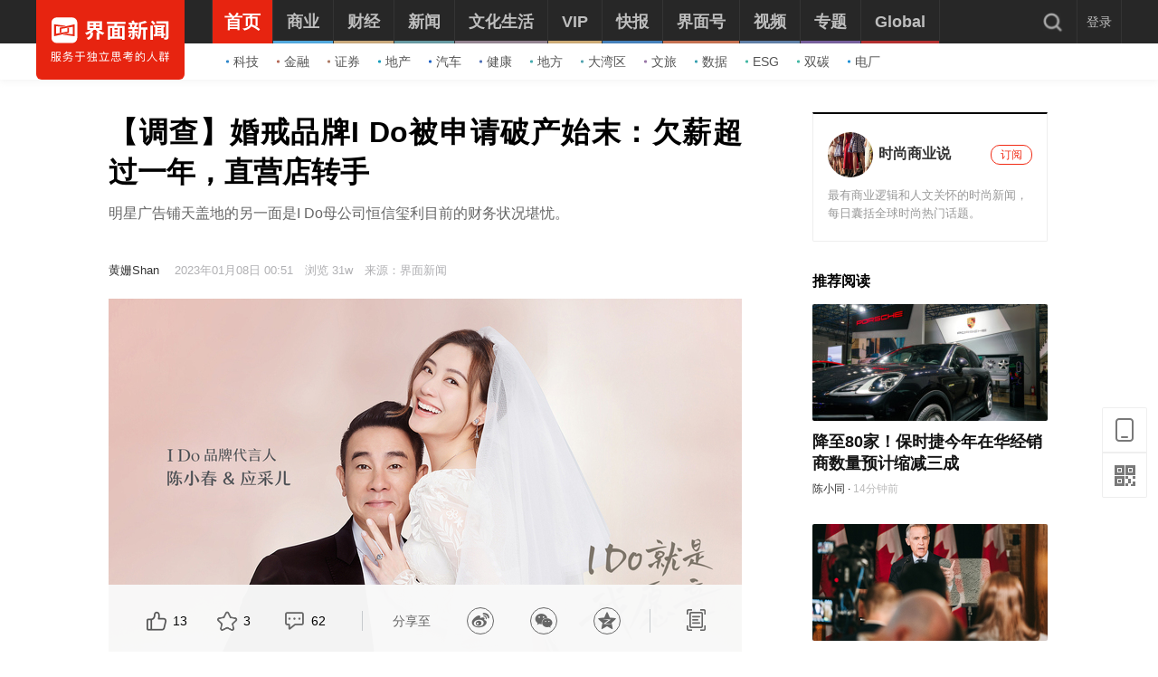

--- FILE ---
content_type: text/html; charset=utf-8
request_url: https://www.jiemian.com/article/8704119.html
body_size: 24262
content:
<!DOCTYPE html><html lang="zh"><head><meta charset="UTF-8"><title>【调查】婚戒品牌I Do被申请破产始末：欠薪超过一年，直营店转手|界面新闻 · 时尚</title><meta content="width=device-width, initial-scale=1.0" name="viewport"><meta http-equiv="X-UA-Compatible" content="IE=edge,chrome=1"><meta property="qc:admins" content="1551614217621551166375" /><meta property="wb:webmaster" content="35b9e97125d64f5f" /><meta name="baidu_ssp_verify" content="fc03fd460976efcd1361a4e6d67ffdbb"><meta http-equiv="Cache-Control" content="no-cache, no-store, must-revalidate" /><meta http-equiv="Pragma" content="no-cache" /><meta http-equiv="Expires" content="0" /><meta name="renderer" content="webkit"><meta content="时尚商业说" name="keywords" /><meta content="明星广告铺天盖地的另一面是I Do母公司恒信玺利目前的财务状况堪忧。" name="description" /><meta content="时尚商业说" name="tags" /><link rel='dns-prefetch' href='//img.jiemian.com'><link rel="prefetch prerender" href="//www.jiemian.com/" id="prerender"><link rel="icon" href="/favicon.ico" mce_href="/favicon.ico" type="image/x-icon"><link rel="stylesheet" href="https://res.jiemian.com//assets/pkg/lib/viewer-76442752b1.min.css" /><link rel="stylesheet" type="text/css" href="https://res.jiemian.com//assets/pc/common/css/right-fixed-QR-f1fe08ca32.css" /><link rel="stylesheet" type="text/css" href="https://res.jiemian.com//assets/pc/common/css/new-public-513499bf61.css"/><link rel="stylesheet" href="https://res.jiemian.com//assets/pkg/assets/css/pc/iconfont-pc-ba519fbc56.css" type="text/css" /><link rel="stylesheet" href="https://res.jiemian.com//assets/common/swiper5.min.css" type="text/css" rel="stylesheet"><!-- skin css --><link rel="stylesheet" type="text/css" href="https://res.jiemian.com//assets/pkg/assets/css/pc/article/index-a84e2dc331.css" id="css_switch"/><script type="text/javascript" src="https://res.jiemian.com//assets/common/agent-pc.min.js"></script><!-- <script type="text/javascript" src="https://res.jiemian.com//assets/pkg/lib/jquery-1-91b401f7bd.12.4.js"></script> --><script type="text/javascript" src="https://res.jiemian.com//assets/pkg/lib/jquery-aac68ba3fe.js" ></script><script type="text/javascript" src="https://res.jiemian.com//assets/pkg/pages/pc/jquery-extend-d7b6f8eaca.js" ></script><script type="text/javascript" src="https://res.jiemian.com//assets/pkg/lib/viewer-52f3dac188.min.js"></script><script type="text/javascript" src="https://res.jiemian.com//assets/pc/common/js/jm-c4810b4797.js"></script><!-- 旧项目文件迁移 --><script charset="utf-8" src="https://res.jiemian.com/static/jmw/js/adBase_20190828.js"></script><script type="text/javascript">
    var passport_url = "https://passport.jiemian.com";
  </script></head><body><div class="article-wrapper-box"><div class="t-ad cnzz-ads" id="ad_header_top"></div><header class="header default"><div class="header-inner"><div class="logo"><div class="logo-wrap header-container"><a href="https://www.jiemian.com"><img src="https://res.jiemian.com/assets/pc/common/img/jiemian_logo.svg" alt="界面新闻logo" title="界面新闻logo" /></a></div></div><div class="nav-parent" ><div class="header-container"><nav class="nav pjax-nav"><ul class="jiemian-nav parent"><li class="nav-list"><a class="nav-link" data-id="0"  data-pjax="data-pjax" href="https://www.jiemian.com" data-url="https://www.jiemian.com"><span class="text">首页</span><i class="border" style="background-color:#E72410;"></i></a><div class="jiemian-children-wrap"><ul class="jiemian-nav children"><li class="nav-list"><a data-pjax="data-pjax" class="link "
                                                               href="https://www.jiemian.com/lists/65.html" data-url="https://www.jiemian.com/lists/65.html" data-color="#2C85C9"
                                                             data-id="65"><i class="icon" style="background-color:#2C85C9;"></i>科技</a></li><li class="nav-list"><a data-pjax="data-pjax" class="link "
                                                               href="https://www.jiemian.com/lists/9.html" data-url="https://www.jiemian.com/lists/9.html" data-color="#B56A58"
                                                             data-id="9"><i class="icon" style="background-color:#B56A58;"></i>金融</a></li><li class="nav-list"><a data-pjax="data-pjax" class="link "
                                                               href="https://www.jiemian.com/lists/112.html" data-url="https://www.jiemian.com/lists/112.html" data-color="#AC7A64"
                                                             data-id="112"><i class="icon" style="background-color:#AC7A64;"></i>证券</a></li><li class="nav-list"><a data-pjax="data-pjax" class="link "
                                                               href="https://www.jiemian.com/lists/62.html" data-url="https://www.jiemian.com/lists/62.html" data-color="#159CBB"
                                                             data-id="62"><i class="icon" style="background-color:#159CBB;"></i>地产</a></li><li class="nav-list"><a data-pjax="data-pjax" class="link "
                                                               href="https://www.jiemian.com/lists/51.html" data-url="https://www.jiemian.com/lists/51.html" data-color="#1961C4"
                                                             data-id="51"><i class="icon" style="background-color:#1961C4;"></i>汽车</a></li><li class="nav-list"><a data-pjax="data-pjax" class="link "
                                                               href="https://www.jiemian.com/lists/472.html" data-url="https://www.jiemian.com/lists/472.html" data-color="#4C6EB5"
                                                             data-id="472"><i class="icon" style="background-color:#4C6EB5;"></i>健康</a></li><li class="nav-list"><a data-pjax="data-pjax" class="link "
                                                               href="https://www.jiemian.com/city/main/277.html" data-url="https://www.jiemian.com/city/main/277.html" data-color="#42A9AD"
                                                             data-id="277"><i class="icon" style="background-color:#42A9AD;"></i>地方</a></li><li class="nav-list"><a data-pjax="data-pjax" class="link "
                                                               href="https://www.jiemian.com/lists/680.html" data-url="https://www.jiemian.com/lists/680.html" data-color="#51A3B0"
                                                             data-id="680"><i class="icon" style="background-color:#51A3B0;"></i>大湾区</a></li><li class="nav-list"><a data-pjax="data-pjax" class="link "
                                                               href="https://www.jiemian.com/lists/105.html" data-url="https://www.jiemian.com/lists/105.html" data-color="#9775A6"
                                                             data-id="105"><i class="icon" style="background-color:#9775A6;"></i>文旅</a></li><li class="nav-list"><a data-pjax="data-pjax" class="link "
                                                               href="https://www.jiemian.com/lists/154.html" data-url="https://www.jiemian.com/lists/154.html" data-color="#37A0B0"
                                                             data-id="154"><i class="icon" style="background-color:#37A0B0;"></i>数据</a></li><li class="nav-list"><a data-pjax="data-pjax" class="link "
                                                               href="https://www.jiemian.com/lists/712.html" data-url="https://www.jiemian.com/lists/712.html" data-color="#42B7A3"
                                                             data-id="712"><i class="icon" style="background-color:#42B7A3;"></i>ESG</a></li><li class="nav-list"><a data-pjax="data-pjax" class="link "
                                                               href="https://www.jiemian.com/lists/877.html" data-url="https://www.jiemian.com/lists/877.html" data-color="#42B7A3"
                                                             data-id="877"><i class="icon" style="background-color:#42B7A3;"></i>双碳</a></li><li class="nav-list"><a data-pjax="data-pjax" class="link "
                                                               href="https://www.jiemian.com/lists/872.html" data-url="https://www.jiemian.com/lists/872.html" data-color="#1A8FD6"
                                                             data-id="872"><i class="icon" style="background-color:#1A8FD6;"></i>电厂</a></li></ul></div></li><li class="nav-list"><a class="nav-link" data-id="2"  data-pjax="data-pjax" href="https://www.jiemian.com/lists/2.html" data-url="https://www.jiemian.com/lists/2.html"><span class="text">商业</span><i class="border" style="background-color:#51A8DD;"></i></a><div class="jiemian-children-wrap"><ul class="jiemian-nav children"><li class="nav-list"><a data-pjax="data-pjax" class="link "
                                                               href="https://www.jiemian.com/lists/65.html" data-url="https://www.jiemian.com/lists/65.html" data-color="#2C85C9"
                                                             data-id="65"><i class="icon" style="background-color:#2C85C9;"></i>科技</a></li><li class="nav-list"><a data-pjax="data-pjax" class="link "
                                                               href="https://www.jiemian.com/lists/62.html" data-url="https://www.jiemian.com/lists/62.html" data-color="#159CBB"
                                                             data-id="62"><i class="icon" style="background-color:#159CBB;"></i>地产</a></li><li class="nav-list"><a data-pjax="data-pjax" class="link "
                                                               href="https://www.jiemian.com/lists/51.html" data-url="https://www.jiemian.com/lists/51.html" data-color="#1961C4"
                                                             data-id="51"><i class="icon" style="background-color:#1961C4;"></i>汽车</a></li><li class="nav-list"><a data-pjax="data-pjax" class="link "
                                                               href="https://www.jiemian.com/lists/31.html" data-url="https://www.jiemian.com/lists/31.html" data-color="#5D719A"
                                                             data-id="31"><i class="icon" style="background-color:#5D719A;"></i>消费</a></li><li class="nav-list"><a data-pjax="data-pjax" class="link "
                                                               href="https://www.jiemian.com/lists/28.html" data-url="https://www.jiemian.com/lists/28.html" data-color="#2680B4"
                                                             data-id="28"><i class="icon" style="background-color:#2680B4;"></i>工业</a></li><li class="nav-list"><a data-pjax="data-pjax" class="link "
                                                               href="https://www.jiemian.com/lists/68.html" data-url="https://www.jiemian.com/lists/68.html" data-color="#2690CE"
                                                             data-id="68"><i class="icon" style="background-color:#2690CE;"></i>时尚</a></li><li class="nav-list"><a data-pjax="data-pjax" class="link "
                                                               href="https://www.jiemian.com/lists/30.html" data-url="https://www.jiemian.com/lists/30.html" data-color="#158AE2"
                                                             data-id="30"><i class="icon" style="background-color:#158AE2;"></i>交通</a></li><li class="nav-list"><a data-pjax="data-pjax" class="link "
                                                               href="https://www.jiemian.com/lists/472.html" data-url="https://www.jiemian.com/lists/472.html" data-color="#4C6EB5"
                                                             data-id="472"><i class="icon" style="background-color:#4C6EB5;"></i>医药</a></li><li class="nav-list"><a data-pjax="data-pjax" class="link "
                                                               href="https://www.jiemian.com/lists/851.html" data-url="https://www.jiemian.com/lists/851.html" data-color="#2A96E0"
                                                             data-id="851"><i class="icon" style="background-color:#2A96E0;"></i>互联网</a></li><li class="nav-list"><a data-pjax="data-pjax" class="link "
                                                               href="https://www.jiemian.com/lists/858.html" data-url="https://www.jiemian.com/lists/858.html" data-color="#2B8CD5"
                                                             data-id="858"><i class="icon" style="background-color:#2B8CD5;"></i>创投 </a></li><li class="nav-list"><a data-pjax="data-pjax" class="link "
                                                               href="https://www.jiemian.com/lists/856.html" data-url="https://www.jiemian.com/lists/856.html" data-color="#11AFD7"
                                                             data-id="856"><i class="icon" style="background-color:#11AFD7;"></i>能源</a></li><li class="nav-list"><a data-pjax="data-pjax" class="link "
                                                               href="https://www.jiemian.com/lists/853.html" data-url="https://www.jiemian.com/lists/853.html" data-color="#1184D7"
                                                             data-id="853"><i class="icon" style="background-color:#1184D7;"></i>数码</a></li><li class="nav-list"><a data-pjax="data-pjax" class="link "
                                                               href="https://www.jiemian.com/lists/256.html" data-url="https://www.jiemian.com/lists/256.html" data-color="#53ADE2"
                                                             data-id="256"><i class="icon" style="background-color:#53ADE2;"></i>教育</a></li><li class="nav-list"><a data-pjax="data-pjax" class="link "
                                                               href="https://www.jiemian.com/lists/845.html" data-url="https://www.jiemian.com/lists/845.html" data-color="#2CA8F3"
                                                             data-id="845"><i class="icon" style="background-color:#2CA8F3;"></i>食品</a></li><li class="nav-list"><a data-pjax="data-pjax" class="link "
                                                               href="https://www.jiemian.com/lists/857.html" data-url="https://www.jiemian.com/lists/857.html" data-color="#2B99C6"
                                                             data-id="857"><i class="icon" style="background-color:#2B99C6;"></i>新能源</a></li><li class="nav-list"><a data-pjax="data-pjax" class="link "
                                                               href="https://www.jiemian.com/lists/850.html" data-url="https://www.jiemian.com/lists/850.html" data-color="#2B60B2"
                                                             data-id="850"><i class="icon" style="background-color:#2B60B2;"></i>家电</a></li><li class="nav-list"><a data-pjax="data-pjax" class="link "
                                                               href="https://www.jiemian.com/lists/854.html" data-url="https://www.jiemian.com/lists/854.html" data-color="#2DA2CB"
                                                             data-id="854"><i class="icon" style="background-color:#2DA2CB;"></i>健康</a></li><li class="nav-list"><a data-pjax="data-pjax" class="link "
                                                               href="https://www.jiemian.com/lists/676.html" data-url="https://www.jiemian.com/lists/676.html" data-color="#297CD0"
                                                             data-id="676"><i class="icon" style="background-color:#297CD0;"></i>酒业</a></li><li class="nav-list"><a data-pjax="data-pjax" class="link "
                                                               href="https://www.jiemian.com/lists/841.html" data-url="https://www.jiemian.com/lists/841.html" data-color="#1A8FD6"
                                                             data-id="841"><i class="icon" style="background-color:#1A8FD6;"></i>物流</a></li><li class="nav-list"><a data-pjax="data-pjax" class="link "
                                                               href="https://www.jiemian.com/lists/847.html" data-url="https://www.jiemian.com/lists/847.html" data-color="#1979B3"
                                                             data-id="847"><i class="icon" style="background-color:#1979B3;"></i>零售</a></li><li class="nav-list"><a data-pjax="data-pjax" class="link "
                                                               href="https://www.jiemian.com/lists/838.html" data-url="https://www.jiemian.com/lists/838.html" data-color="#5276D6"
                                                             data-id="838"><i class="icon" style="background-color:#5276D6;"></i>美妆</a></li><li class="nav-list"><a data-pjax="data-pjax" class="link "
                                                               href="https://www.jiemian.com/lists/82.html" data-url="https://www.jiemian.com/lists/82.html" data-color="#2690CE"
                                                             data-id="82"><i class="icon" style="background-color:#2690CE;"></i>体育</a></li><li class="nav-list"><a data-pjax="data-pjax" class="link "
                                                               href="https://www.jiemian.com/city/main/181.html" data-url="https://www.jiemian.com/city/main/181.html" data-color="#5390BE"
                                                             data-id="181"><i class="icon" style="background-color:#5390BE;"></i>楼市</a></li><li class="nav-list"><a data-pjax="data-pjax" class="link "
                                                               href="https://www.jiemian.com/lists/694.html" data-url="https://www.jiemian.com/lists/694.html" data-color="#737f6a"
                                                             data-id="694"><i class="icon" style="background-color:#737f6a;"></i>家居</a></li><li class="nav-list"><a data-pjax="data-pjax" class="link "
                                                               href="https://www.jiemian.com/lists/848.html" data-url="https://www.jiemian.com/lists/848.html" data-color="#2A9DDC"
                                                             data-id="848"><i class="icon" style="background-color:#2A9DDC;"></i>餐饮</a></li><li class="nav-list"><a data-pjax="data-pjax" class="link "
                                                               href="https://www.jiemian.com/lists/846.html" data-url="https://www.jiemian.com/lists/846.html" data-color="#2592D7"
                                                             data-id="846"><i class="icon" style="background-color:#2592D7;"></i>日用</a></li><li class="nav-list"><a data-pjax="data-pjax" class="link "
                                                               href="https://www.jiemian.com/lists/852.html" data-url="https://www.jiemian.com/lists/852.html" data-color="#3377CD"
                                                             data-id="852"><i class="icon" style="background-color:#3377CD;"></i>企服</a></li><li class="nav-list"><a data-pjax="data-pjax" class="link "
                                                               href="https://www.jiemian.com/lists/839.html" data-url="https://www.jiemian.com/lists/839.html" data-color="#158AE2"
                                                             data-id="839"><i class="icon" style="background-color:#158AE2;"></i>珠宝</a></li><li class="nav-list"><a data-pjax="data-pjax" class="link "
                                                               href="https://www.jiemian.com/lists/840.html" data-url="https://www.jiemian.com/lists/840.html" data-color="#158AE2"
                                                             data-id="840"><i class="icon" style="background-color:#158AE2;"></i>腕表</a></li><li class="nav-list"><a data-pjax="data-pjax" class="link "
                                                               href="https://www.jiemian.com/lists/605.html" data-url="https://www.jiemian.com/lists/605.html" data-color="#6699A1"
                                                             data-id="605"><i class="icon" style="background-color:#6699A1;"></i>智库</a></li><li class="nav-list"><a data-pjax="data-pjax" class="link "
                                                               href="https://www.jiemian.com/lists/872.html" data-url="https://www.jiemian.com/lists/872.html" data-color="#1A8FD6"
                                                             data-id="872"><i class="icon" style="background-color:#1A8FD6;"></i>电厂</a></li><li class="nav-list"><a data-pjax="data-pjax" class="link "
                                                               href="https://www.jiemian.com/lists/883.html" data-url="https://www.jiemian.com/lists/883.html" data-color="#e6c22c"
                                                             data-id="883"><i class="icon" style="background-color:#e6c22c;"></i>农业</a></li></ul></div></li><li class="nav-list"><a class="nav-link" data-id="800"  data-pjax="data-pjax" href="https://www.jiemian.com/lists/800.html" data-url="https://www.jiemian.com/lists/800.html"><span class="text">财经</span><i class="border" style="background-color:#C8A87B;"></i></a><div class="jiemian-children-wrap"><ul class="jiemian-nav children"><li class="nav-list"><a data-pjax="data-pjax" class="link "
                                                               href="https://www.jiemian.com/lists/9.html" data-url="https://www.jiemian.com/lists/9.html" data-color="#B56A58"
                                                             data-id="9"><i class="icon" style="background-color:#B56A58;"></i>金融</a></li><li class="nav-list"><a data-pjax="data-pjax" class="link "
                                                               href="https://www.jiemian.com/lists/86.html" data-url="https://www.jiemian.com/lists/86.html" data-color="#9A6D59"
                                                             data-id="86"><i class="icon" style="background-color:#9A6D59;"></i>投资</a></li><li class="nav-list"><a data-pjax="data-pjax" class="link "
                                                               href="https://www.jiemian.com/lists/112.html" data-url="https://www.jiemian.com/lists/112.html" data-color="#916855"
                                                             data-id="112"><i class="icon" style="background-color:#916855;"></i>证券</a></li><li class="nav-list"><a data-pjax="data-pjax" class="link "
                                                               href="https://www.jiemian.com/lists/699.html" data-url="https://www.jiemian.com/lists/699.html" data-color="#C8A87B"
                                                             data-id="699"><i class="icon" style="background-color:#C8A87B;"></i>IPO</a></li><li class="nav-list"><a data-pjax="data-pjax" class="link "
                                                               href="https://www.jiemian.com/lists/174.html" data-url="https://www.jiemian.com/lists/174.html" data-color="#A37666"
                                                             data-id="174"><i class="icon" style="background-color:#A37666;"></i>宏观</a></li><li class="nav-list"><a data-pjax="data-pjax" class="link "
                                                               href="https://www.jiemian.com/lists/418.html" data-url="https://www.jiemian.com/lists/418.html" data-color="#CBA166"
                                                             data-id="418"><i class="icon" style="background-color:#CBA166;"></i>股市</a></li><li class="nav-list"><a data-pjax="data-pjax" class="link "
                                                               href="https://www.jiemian.com/lists/410.html" data-url="https://www.jiemian.com/lists/410.html" data-color="#C8877B"
                                                             data-id="410"><i class="icon" style="background-color:#C8877B;"></i>财富</a></li><li class="nav-list"><a data-pjax="data-pjax" class="link "
                                                               href="https://www.jiemian.com/lists/889.html" data-url="https://www.jiemian.com/lists/889.html" data-color="#53ADE2"
                                                             data-id="889"><i class="icon" style="background-color:#53ADE2;"></i>有连云</a></li></ul></div></li><li class="nav-list"><a class="nav-link" data-id="801"  data-pjax="data-pjax" href="https://www.jiemian.com/lists/801.html" data-url="https://www.jiemian.com/lists/801.html"><span class="text">新闻</span><i class="border" style="background-color:#6699A1;"></i></a><div class="jiemian-children-wrap"><ul class="jiemian-nav children"><li class="nav-list"><a data-pjax="data-pjax" class="link "
                                                               href="https://www.jiemian.com/lists/32.html" data-url="https://www.jiemian.com/lists/32.html" data-color="#6691A1"
                                                             data-id="32"><i class="icon" style="background-color:#6691A1;"></i>天下</a></li><li class="nav-list"><a data-pjax="data-pjax" class="link "
                                                               href="https://www.jiemian.com/lists/71.html" data-url="https://www.jiemian.com/lists/71.html" data-color="#347F8A"
                                                             data-id="71"><i class="icon" style="background-color:#347F8A;"></i>中国</a></li><li class="nav-list"><a data-pjax="data-pjax" class="link "
                                                               href="https://www.jiemian.com/city/main/277.html" data-url="https://www.jiemian.com/city/main/277.html" data-color="#42A9AD"
                                                             data-id="277"><i class="icon" style="background-color:#42A9AD;"></i>地方</a></li><li class="nav-list"><a data-pjax="data-pjax" class="link "
                                                               href="https://www.jiemian.com/lists/8.html" data-url="https://www.jiemian.com/lists/8.html" data-color="#5D8D9A"
                                                             data-id="8"><i class="icon" style="background-color:#5D8D9A;"></i>评论</a></li><li class="nav-list"><a data-pjax="data-pjax" class="link "
                                                               href="https://www.jiemian.com/lists/154.html" data-url="https://www.jiemian.com/lists/154.html" data-color="#37A0B0"
                                                             data-id="154"><i class="icon" style="background-color:#37A0B0;"></i>数据</a></li><li class="nav-list"><a data-pjax="data-pjax" class="link "
                                                               href="https://www.jiemian.com/lists/50.html" data-url="https://www.jiemian.com/lists/50.html" data-color="#6699A1"
                                                             data-id="50"><i class="icon" style="background-color:#6699A1;"></i>职场</a></li><li class="nav-list"><a data-pjax="data-pjax" class="link "
                                                               href="https://www.jiemian.com/lists/422.html" data-url="https://www.jiemian.com/lists/422.html" data-color="#506A6E"
                                                             data-id="422"><i class="icon" style="background-color:#506A6E;"></i>国是</a></li><li class="nav-list"><a data-pjax="data-pjax" class="link "
                                                               href="https://www.jiemian.com/lists/63.html" data-url="https://www.jiemian.com/lists/63.html" data-color="#21A0B5"
                                                             data-id="63"><i class="icon" style="background-color:#21A0B5;"></i>文娱</a></li><li class="nav-list"><a data-pjax="data-pjax" class="link "
                                                               href="https://www.jiemian.com/lists/225.html" data-url="https://www.jiemian.com/lists/225.html" data-color="#507B82"
                                                             data-id="225"><i class="icon" style="background-color:#507B82;"></i>影像</a></li><li class="nav-list"><a data-pjax="data-pjax" class="link "
                                                               href="https://www.jiemian.com/lists/49.html" data-url="https://www.jiemian.com/lists/49.html" data-color="#0D71BD"
                                                             data-id="49"><i class="icon" style="background-color:#0D71BD;"></i>营销</a></li><li class="nav-list"><a data-pjax="data-pjax" class="link "
                                                               href="https://www.jiemian.com/lists/680.html" data-url="https://www.jiemian.com/lists/680.html" data-color="#51A3B0"
                                                             data-id="680"><i class="icon" style="background-color:#51A3B0;"></i>大湾区</a></li><li class="nav-list"><a data-pjax="data-pjax" class="link "
                                                               href="https://www.jiemian.com/lists/712.html" data-url="https://www.jiemian.com/lists/712.html" data-color="#42B7A3"
                                                             data-id="712"><i class="icon" style="background-color:#42B7A3;"></i>ESG</a></li><li class="nav-list"><a data-pjax="data-pjax" class="link "
                                                               href="https://www.jiemian.com/lists/877.html" data-url="https://www.jiemian.com/lists/877.html" data-color="#42B7A3"
                                                             data-id="877"><i class="icon" style="background-color:#42B7A3;"></i>双碳</a></li><li class="nav-list"><a data-pjax="data-pjax" class="link "
                                                               href="https://www.jiemian.com/lists/917.html" data-url="https://www.jiemian.com/lists/917.html" data-color="#2c546e"
                                                             data-id="917"><i class="icon" style="background-color:#2c546e;"></i>长三角</a></li><li class="nav-list"><a data-pjax="data-pjax" class="link "
                                                               href="https://www.jiemian.com/lists/927.html" data-url="https://www.jiemian.com/lists/927.html" data-color="#f7d08f"
                                                             data-id="927"><i class="icon" style="background-color:#f7d08f;"></i>中西部</a></li></ul></div></li><li class="nav-list"><a class="nav-link" data-id="130"  data-pjax="data-pjax" href="https://www.jiemian.com/lists/130.html" data-url="https://www.jiemian.com/lists/130.html"><span class="text">文化生活</span><i class="border" style="background-color:#938390;"></i></a><div class="jiemian-children-wrap"><ul class="jiemian-nav children"><li class="nav-list"><a data-pjax="data-pjax" class="link "
                                                               href="https://www.jiemian.com/lists/130.html" data-url="https://www.jiemian.com/lists/130.html" data-color="#A3848C"
                                                             data-id="130"><i class="icon" style="background-color:#A3848C;"></i>文化</a></li><li class="nav-list"><a data-pjax="data-pjax" class="link "
                                                               href="https://www.jiemian.com/lists/105.html" data-url="https://www.jiemian.com/lists/105.html" data-color="#9775A6"
                                                             data-id="105"><i class="icon" style="background-color:#9775A6;"></i>文旅</a></li><li class="nav-list"><a data-pjax="data-pjax" class="link "
                                                               href="https://www.jiemian.com/lists/135.html" data-url="https://www.jiemian.com/lists/135.html" data-color="#6F6693"
                                                             data-id="135"><i class="icon" style="background-color:#6F6693;"></i>生活方式</a></li><li class="nav-list"><a data-pjax="data-pjax" class="link "
                                                               href="https://www.jiemian.com/lists/865.html" data-url="https://www.jiemian.com/lists/865.html" data-color="#42B7A3"
                                                             data-id="865"><i class="icon" style="background-color:#42B7A3;"></i>美食美酒</a></li><li class="nav-list"><a data-pjax="data-pjax" class="link "
                                                               href="https://www.jiemian.com/lists/643.html" data-url="https://www.jiemian.com/lists/643.html" data-color="#838993"
                                                             data-id="643"><i class="icon" style="background-color:#838993;"></i>艺术</a></li><li class="nav-list"><a data-pjax="data-pjax" class="link "
                                                               href="https://www.jiemian.com/lists/118.html" data-url="https://www.jiemian.com/lists/118.html" data-color="#2B60B2"
                                                             data-id="118"><i class="icon" style="background-color:#2B60B2;"></i>游戏</a></li><li class="nav-list"><a data-pjax="data-pjax" class="link "
                                                               href="https://www.jiemian.com/lists/53.html" data-url="https://www.jiemian.com/lists/53.html" data-color="#7F667A"
                                                             data-id="53"><i class="icon" style="background-color:#7F667A;"></i>正午</a></li><li class="nav-list"><a data-pjax="data-pjax" class="link "
                                                               href="https://www.jiemian.com/video/lists/195_1.html" data-url="https://www.jiemian.com/video/lists/195_1.html" data-color="#5F7EA6"
                                                             data-id="516705411"><i class="icon" style="background-color:#5F7EA6;"></i>箭厂</a></li></ul></div></li><li class="nav-list"><a class="nav-link" data-id="2680552435"  data-pjax="data-pjax" href="https://www.jiemian.com/pro/main.html" data-url="https://www.jiemian.com/pro/main.html"><span class="text">VIP</span><i class="border" style="background-color:#CCAA75;"></i></a><div class="jiemian-children-wrap"><ul class="jiemian-nav children"><li class="nav-list"><a data-pjax="data-pjax" class="link "
                                                               href="https://www.jiemian.com/pro/lists/12.html" data-url="https://www.jiemian.com/pro/lists/12.html" data-color="#CCAA75"
                                                             data-id="768922710"><i class="icon" style="background-color:#CCAA75;"></i>投资早晚报</a></li><li class="nav-list"><a data-pjax="data-pjax" class="link "
                                                               href="https://www.jiemian.com/pro/lists/20.html" data-url="https://www.jiemian.com/pro/lists/20.html" data-color="#CCAA75"
                                                             data-id="1374973888"><i class="icon" style="background-color:#CCAA75;"></i>宏观晚6点</a></li><li class="nav-list"><a data-pjax="data-pjax" class="link "
                                                               href="https://www.jiemian.com/pro/lists/21.html" data-url="https://www.jiemian.com/pro/lists/21.html" data-color="#CCAA75"
                                                             data-id="2594749541"><i class="icon" style="background-color:#CCAA75;"></i>打新早报</a></li><li class="nav-list"><a data-pjax="data-pjax" class="link "
                                                               href="https://www.jiemian.com/pro/lists/13.html" data-url="https://www.jiemian.com/pro/lists/13.html" data-color="#CCAA75"
                                                             data-id="3867674611"><i class="icon" style="background-color:#CCAA75;"></i>盘前机会前瞻</a></li><li class="nav-list"><a data-pjax="data-pjax" class="link "
                                                               href="https://www.jiemian.com/pro/lists/15.html" data-url="https://www.jiemian.com/pro/lists/15.html" data-color="#CCAA75"
                                                             data-id="819061998"><i class="icon" style="background-color:#CCAA75;"></i>盘中必读</a></li><li class="nav-list"><a data-pjax="data-pjax" class="link "
                                                               href="https://www.jiemian.com/pro/lists/16.html" data-url="https://www.jiemian.com/pro/lists/16.html" data-color="#CCAA75"
                                                             data-id="3058013760"><i class="icon" style="background-color:#CCAA75;"></i>金股挖掘</a></li><li class="nav-list"><a data-pjax="data-pjax" class="link "
                                                               href="https://www.jiemian.com/pro/lists/17.html" data-url="https://www.jiemian.com/pro/lists/17.html" data-color="#CCAA75"
                                                             data-id="2098808293"><i class="icon" style="background-color:#CCAA75;"></i>调研早知道</a></li><li class="nav-list"><a data-pjax="data-pjax" class="link "
                                                               href="https://www.jiemian.com/pro/lists/18.html" data-url="https://www.jiemian.com/pro/lists/18.html" data-color="#CCAA75"
                                                             data-id="2354050864"><i class="icon" style="background-color:#CCAA75;"></i>研报新知</a></li></ul></div></li><li class="nav-list"><a class="nav-link" data-id="4"  data-pjax="data-pjax" href="https://www.jiemian.com/lists/4.html" data-url="https://www.jiemian.com/lists/4.html"><span class="text">快报</span><i class="border" style="background-color:#4580BB;"></i></a><div class="jiemian-children-wrap"><ul class="jiemian-nav children"><li class="nav-list"><a data-pjax="data-pjax" class="link "
                                                               href="https://www.jiemian.com/lists/1324kb.html" data-url="https://www.jiemian.com/lists/1324kb.html" data-color="#4580BB"
                                                             data-id="2814226365"><i class="icon" style="background-color:#4580BB;"></i>今日热点</a></li><li class="nav-list"><a data-pjax="data-pjax" class="link "
                                                               href="https://www.jiemian.com/lists/1322kb.html" data-url="https://www.jiemian.com/lists/1322kb.html" data-color="#4580BB"
                                                             data-id="1641195066"><i class="icon" style="background-color:#4580BB;"></i>公司头条</a></li><li class="nav-list"><a data-pjax="data-pjax" class="link "
                                                               href="https://www.jiemian.com/lists/1327kb.html" data-url="https://www.jiemian.com/lists/1327kb.html" data-color="#4580BB"
                                                             data-id="691185758"><i class="icon" style="background-color:#4580BB;"></i>股市前沿</a></li><li class="nav-list"><a data-pjax="data-pjax" class="link "
                                                               href="https://www.jiemian.com/lists/1330kb.html" data-url="https://www.jiemian.com/lists/1330kb.html" data-color="#4580BB"
                                                             data-id="881636612"><i class="icon" style="background-color:#4580BB;"></i>监管通报</a></li><li class="nav-list"><a data-pjax="data-pjax" class="link "
                                                               href="https://www.jiemian.com/lists/1326kb.html" data-url="https://www.jiemian.com/lists/1326kb.html" data-color="#4580BB"
                                                             data-id="3851987136"><i class="icon" style="background-color:#4580BB;"></i>财经速览</a></li><li class="nav-list"><a data-pjax="data-pjax" class="link "
                                                               href="https://www.jiemian.com/lists/1325kb.html" data-url="https://www.jiemian.com/lists/1325kb.html" data-color="#4580BB"
                                                             data-id="1796714275"><i class="icon" style="background-color:#4580BB;"></i>时事追踪</a></li></ul></div></li><li class="nav-list"><a class="nav-link" data-id="217031733"  data-pjax="data-pjax" href="https://www.jiemian.com/account/main/1.html" data-url="https://www.jiemian.com/account/main/1.html"><span class="text">界面号</span><i class="border" style="background-color:#C47151;"></i></a><div class="jiemian-children-wrap"><ul class="jiemian-nav children"><li class="nav-list"><a data-pjax="data-pjax" class="link "
                                                               href="https://www.jiemian.com/account/main/1.html" data-url="https://www.jiemian.com/account/main/1.html" data-color="#D2724D"
                                                             data-id="217031733"><i class="icon" style="background-color:#D2724D;"></i>财经号</a></li><li class="nav-list"><a data-pjax="data-pjax" class="link "
                                                               href="https://www.jiemian.com/account/main/2.html" data-url="https://www.jiemian.com/account/main/2.html" data-color="#BB6645"
                                                             data-id="2323371675"><i class="icon" style="background-color:#BB6645;"></i>城市号</a></li><li class="nav-list"><a data-pjax="data-pjax" class="link "
                                                               href="https://www.jiemian.com/account/main/3.html" data-url="https://www.jiemian.com/account/main/3.html" data-color="#C74A34"
                                                             data-id="1093076286"><i class="icon" style="background-color:#C74A34;"></i>媒体号</a></li></ul></div></li><li class="nav-list"><a class="nav-link" data-id="1014316800"  data-pjax="data-pjax" href="https://www.jiemian.com/video/lists/index_1.html" data-url="https://www.jiemian.com/video/lists/index_1.html"><span class="text">视频</span><i class="border" style="background-color:#5F7EA6;"></i></a><div class="jiemian-children-wrap"><ul class="jiemian-nav children"><li class="nav-list"><a data-pjax="data-pjax" class="link "
                                                               href="https://www.jiemian.com/video/lists/258_1.html" data-url="https://www.jiemian.com/video/lists/258_1.html" data-color="#5F7EA6"
                                                             data-id="2294944069"><i class="icon" style="background-color:#5F7EA6;"></i>界面Vnews</a></li><li class="nav-list"><a data-pjax="data-pjax" class="link "
                                                               href="https://www.jiemian.com/videoLive/lists_1.html" data-url="https://www.jiemian.com/videoLive/lists_1.html" data-color="#5F7EA6"
                                                             data-id="1042442051"><i class="icon" style="background-color:#5F7EA6;"></i>直播</a></li><li class="nav-list"><a data-pjax="data-pjax" class="link "
                                                               href="https://www.jiemian.com/video/lists/195_1.html" data-url="https://www.jiemian.com/video/lists/195_1.html" data-color="#5F7EA6"
                                                             data-id="516705411"><i class="icon" style="background-color:#5F7EA6;"></i>箭厂</a></li><li class="nav-list"><a data-pjax="data-pjax" class="link "
                                                               href="https://www.jiemian.com/video/lists/226_1.html" data-url="https://www.jiemian.com/video/lists/226_1.html" data-color="#5F7EA6"
                                                             data-id="4179717822"><i class="icon" style="background-color:#5F7EA6;"></i>品牌创酷</a></li><li class="nav-list"><a data-pjax="data-pjax" class="link "
                                                               href="https://www.jiemian.com/video/lists/567_1.html" data-url="https://www.jiemian.com/video/lists/567_1.html" data-color="#5F7EA6"
                                                             data-id="2327520341"><i class="icon" style="background-color:#5F7EA6;"></i>番茄社</a></li><li class="nav-list"><a data-pjax="data-pjax" class="link "
                                                               href="https://www.jiemian.com/video/lists/882_1.html" data-url="https://www.jiemian.com/video/lists/882_1.html" data-color="#5F7EA6"
                                                             data-id="4284971539"><i class="icon" style="background-color:#5F7EA6;"></i>商业微史记</a></li><li class="nav-list"><a data-pjax="data-pjax" class="link "
                                                               href="https://www.jiemian.com/video/lists/914_1.html" data-url="https://www.jiemian.com/video/lists/914_1.html" data-color="#5F7EA6"
                                                             data-id="2053746417"><i class="icon" style="background-color:#5F7EA6;"></i>胡说财经</a></li></ul></div></li><li class="nav-list"><a class="nav-link" data-id="1833193248"  data-pjax="data-pjax" href="https://www.jiemian.com/special/lists/news_1.html" data-url="https://www.jiemian.com/special/lists/news_1.html"><span class="text">专题</span><i class="border" style="background-color:#765F9C;"></i></a><div class="jiemian-children-wrap"><ul class="jiemian-nav children"><li class="nav-list"><a data-pjax="data-pjax" class="link "
                                                               href="https://www.jiemian.com/special/lists/news_1.html" data-url="https://www.jiemian.com/special/lists/news_1.html" data-color="#765F9C"
                                                             data-id="1833193248"><i class="icon" style="background-color:#765F9C;"></i>新闻专题</a></li><li class="nav-list"><a data-pjax="data-pjax" class="link "
                                                               href="https://www.jiemian.com/special/lists/huodong_1.html" data-url="https://www.jiemian.com/special/lists/huodong_1.html" data-color="#8973AE"
                                                             data-id="2521134715"><i class="icon" style="background-color:#8973AE;"></i>活动专题</a></li></ul></div></li><li class="nav-list"><a class="nav-link" data-id="2043925204"  data-pjax="data-pjax" href="https://en.jiemian.com/" data-url="https://en.jiemian.com/"><span class="text">Global</span><i class="border" style="background-color:#B22F2F;"></i></a></li></ul></nav><div class="opts-container"><div class="search-btn" data-toggle="1"><i class="jm-i jm-i-search"></i><i class="jm-i jm-i-close in"></i></div><div class="normal-login user-login" id="login-pannel">登录</div><div class="user-container" id="user-pannel" style="display: none;"><div class="user-avatar"><a href="https://a.jiemian.com/index.php?m=user&a=center"><img id="user-avatar" alt=""/></a></div><div class="user-wrap"><ul class="user-info-list"><li class="user-info-item"><a href="https://a.jiemian.com/index.php?m=message&a=index" class="link"><i class="jm-i jm-i-message"></i>
                                                消息
                                                <span id="msg_nav"></span></a></li><li class="user-info-item"><a href="https://a.jiemian.com/index.php?m=user&a=jifen" class="link"><i class="jm-i jm-i-point"></i>
                                                我的面点
                                            </a></li><li class="user-info-item"><a href="https://a.jiemian.com/index.php?m=subscribe&a=news" class="link"><i class="jm-i jm-i-follow"></i>
                                                我的关注
                                            </a></li><li class="user-info-item"><a href="https://a.jiemian.com/index.php?m=writer&a=article" class="link"><i class="jm-i jm-i-article"></i>
                                                我的文章
                                            </a></li><li class="user-info-item"><a href="https://a.jiemian.com/index.php?m=writer&a=submission" class="link"><i class="jm-i jm-i-contribution"></i>
                                                投稿
                                            </a></li><li class="user-info-item"><a href="https://a.jiemian.com/index.php?m=broke&a=index" class="link"><i class="jm-i jm-i-report"></i>
                                                报料
                                            </a></li><li class="user-info-item"><a href="https://a.jiemian.com/index.php?m=user&a=personalInfoSetting" id="btn_usercenter" class="link"><i class="jm-i jm-i-account"></i>
                                                账号设置
                                            </a></li><li class="user-info-item"><a href="javascript:void(0)" id="logout" class="link"><i class="jm-i jm-i-signout"></i>
                                                退出账号
                                            </a></li></ul></div></div></div></div><div class="search-container"><div class="header-container"><div class="search-wrap"><div class="search-input"><input type="text" id="search-input" placeholder="请搜索关键词" value="" data-type="old" /><div class="search-opts"><i class="jm-i jm-i-search search-icon"></i><div class="search-opts__wrap"><span class="text">旧版搜索</span><i class="iconfont kx_zhankai_icon1"></i><ul class="search-opts__select" data-target="search-input"><li class="search-opts__select-item" data-type="new">新版搜索</li><li class="search-opts__select-item active" data-type="old">旧版搜索</li></ul></div></div></div><div class="search-info"><div class="search-history"><h4 class="title">
                                            历史搜索
                                            <a href="javascript:void(0);"><i class="jm-i jm-i-remove"></i>
                                                全部删除
                                            </a></h4><ul class="list"></ul></div><div class="search-hot"><h4 class="title">热门搜索</h4><!--https://a.jiemian.com/index.php?m=search&a=index&msg= --><ul class="list"></ul></div></div></div></div></div></div><div class="nav-children"><div class="header-container"><nav class="nav nav2"></nav></div></div></div></header><script type="text/javascript" src="https://res.jiemian.com//assets/pc/common/js/qrcode-9f810ed588.min.js"></script><script>
        var domainIMG = '//img.jiemian.com/';
        var switch_nav_list = '[{"id":"0","sort":"1"},{"id":"65","sort":"3"},{"id":"62","sort":"4"},{"id":"51","sort":"5"},{"id":"31","sort":"6"},{"id":"28","sort":"7"},{"id":"68","sort":"8"},{"id":"30","sort":"9"},{"id":"858","sort":"10"},{"id":"181","sort":"11"},{"id":"256","sort":"12"},{"id":"472","sort":"13"},{"id":"676","sort":"14"},{"id":"694","sort":"15"},{"id":"9","sort":"19"},{"id":"86","sort":"20"},{"id":"112","sort":"21"},{"id":"174","sort":"22"},{"id":"418","sort":"23"},{"id":"410","sort":"24"},{"id":"699","sort":"25"},{"id":"32","sort":"27"},{"id":"71","sort":"28"},{"id":"8","sort":"29"},{"id":"154","sort":"30"},{"id":"422","sort":"31"},{"id":"63","sort":"33"},{"id":"225","sort":"34"},{"id":"680","sort":"35"},{"id":"712","sort":"36"},{"id":"130","sort":"37"},{"id":"105","sort":"38"},{"id":"135","sort":"39"},{"id":"643","sort":"40"},{"id":"2680552435","sort":"41"},{"id":"4","sort":"42"},{"id":"217031733","sort":"43"},{"id":"1014316800","sort":"44"},{"id":"1833193248","sort":"45"}]';
        var nav_active_id = '2901486069';
    </script><div id="isDowloadAppFlag"></div><div><link rel="stylesheet" type="text/css" href="//res.jiemian.com/static/jmw/plugins/bq/css/style.css" /><link rel="stylesheet" type="text/css" href="https://res.jiemian.com//assets/wap/common/css/functions-63d76051ca.css" /><div class="content"><div class="content-inner"><!-- 吸顶部分 --><div class="a-header__fixed"><div class="header-fixed"><div class="header-fixed__container"><div class="header-fixed__logo"><a href="https://www.jiemian.com"><img src="https://res.jiemian.com//assets/pc/article/image/jiemian-logo@2x.png" alt=""></a></div><div class="header-fixed__content"><span class="header-fixed__text">正在阅读: </span><div class="header-fixed__box"><p class="header-fixed__title">【调查】婚戒品牌I Do被申请破产始末：欠薪超过一年，直营店转手</p></div></div></div></div></div><div class="content-container"><div class="main-container"><div class="article-view"><script type="text/javascript">
	(function(window){var svgSprite='<svg><symbol id="icon-android" viewBox="0 0 1024 1024"><path d="M862.778202 640.174593c-17.774874 0-32.175395-13.876101-32.175395-30.980825L830.602807 414.807258c0-17.134486 14.399495-30.981851 32.175395-30.981851 17.773847 0 32.203104 13.847365 32.203104 30.981851l0 194.385484C894.981306 626.298492 880.553076 640.174593 862.778202 640.174593zM380.771249 151.679606 380.771249 151.679606l-56.204315-70.516577c-3.83925-4.829593-2.675467-11.578298 2.619023-15.097354 5.293464-3.520082 12.682557-2.443532 16.523859 2.385035l58.093665 72.901612c33.367912-14.662218 70.603809-22.865138 109.905574-22.865138 39.302791 0 76.509952 8.203946 109.875812 22.865138l58.094691-72.901612c3.83925-4.829593 11.258104-5.905117 16.552594-2.385035 5.265755 3.520082 6.429537 10.268787 2.589261 15.097354l-56.204315 70.516577c64.726402 35.578483 111.504491 96.640099 124.53803 168.465162L256.233218 320.144767C269.295493 248.319705 316.042794 187.258088 380.771249 151.679606zM622.341222 254.749242 622.341222 254.749242c17.716377 0 32.058401-13.439939 32.058401-29.992534 0-16.552594-14.34305-29.963798-32.058401-29.963798-17.65788 0-32.028639 13.411204-32.028639 29.963798C590.312583 241.309303 604.683343 254.749242 622.341222 254.749242zM401.01839 254.749242 401.01839 254.749242c17.716377 0 32.028639-13.439939 32.028639-29.992534 0-16.552594-14.312263-29.963798-32.028639-29.963798-17.687641 0-32.029665 13.411204-32.029665 29.963798C368.988724 241.309303 383.330748 254.749242 401.01839 254.749242zM161.221798 640.174593 161.221798 640.174593c-17.803609 0-32.20413-13.876101-32.20413-30.980825L129.017668 414.807258c0-17.134486 14.400521-30.981851 32.20413-30.981851 17.773847 0 32.175395 13.847365 32.175395 30.981851l0 194.385484C193.397193 626.298492 178.995645 640.174593 161.221798 640.174593zM766.691258 718.719625 766.691258 718.719625c0 31.011613-25.658625 56.117082-57.3096 56.117082l-40.116617 0 0 131.868626c0 29.440404-24.349114 53.294859-54.42888 53.294859-30.079766 0-54.42888-23.854455-54.42888-53.294859L560.407282 774.836707l-97.425191 0 0 131.868626c0 29.440404-24.378875 53.294859-54.429906 53.294859-30.050004 0-54.42888-23.854455-54.42888-53.294859L354.123306 774.836707l-40.116617 0c-31.621213 0-57.308573-25.10547-57.308573-56.117082L256.698115 384.348801l509.992117 0L766.690232 718.719625z"  ></path></symbol><symbol id="icon-xing" viewBox="0 0 1024 1024"><path d="M722.859917 918.114414c-13.199627 0-25.976628-3.198855-37.974893-9.507538l-153.963581-80.950683c-5.813403-3.053546-12.356422-4.669346-18.918885-4.669346-6.559393 0-13.096273 1.614777-18.902512 4.669346l-153.987117 80.95273c-11.996219 6.307659-24.772196 9.506515-37.971823 9.506515-24.065092 0-46.88482-10.698666-62.609966-29.352515-15.616676-18.524912-21.935592-42.016953-17.794271-66.150606l29.429263-171.461093c2.246157-13.181207-2.131547-26.637684-11.712763-35.973306L113.893468 493.745241c-22.398126-21.828145-30.308283-53.869908-20.642133-83.617419 9.665127-29.746488 34.900881-51.017954 65.85794-55.512315l172.151825-25.028023c13.242606-1.927909 24.685215-10.236132 30.602995-22.224164l76.991512-156.004053c13.82896-28.0478 41.857317-45.474704 73.14388-45.474704 31.286564 0 59.315944 17.426905 73.147974 45.480844l76.987419 156.000983c5.929036 11.980869 17.374716 20.295232 30.607088 22.222117l172.150802 25.028023c30.953989 4.494361 56.18872 25.764803 65.853847 55.512315 9.66615 29.748534 1.75497 61.789275-20.645203 83.619466l-124.551714 121.425514c-9.597589 9.351995-13.976316 22.801309-11.716856 35.984562l29.42824 171.454954c4.14132 24.130583-2.177596 47.622624-17.794271 66.147536C769.744737 907.413702 746.923986 918.113391 722.859917 918.114414zM512.002558 782.053576c13.168927 0 26.295899 3.239787 37.963637 9.369392l153.969721 80.953753c6.064113 3.188622 12.4301 4.804423 18.922978 4.804423 11.793604 0 23.50125-5.53404 31.315216-14.804171 7.706519-9.143241 10.812253-20.805862 8.747221-32.843012l-29.429263-171.46007c-4.536316-26.470885 4.245697-53.465702 23.493064-72.215742l124.547621-121.423467c11.33107-11.04352 15.176654-26.615171 10.288321-41.659819-4.88731-15.042601-17.153682-25.381064-32.810267-27.653827l-172.160012-25.029046c-26.550703-3.866051-49.506531-20.535709-61.410652-44.594661l-76.999698-156.025543c-6.997368-14.189164-20.617573-22.657023-36.439934-22.657023-15.821337 0-29.441543 8.466835-36.434817 22.650883l-76.995605 156.013263c-11.881608 24.067138-34.839483 40.742936-61.413721 44.61308l-172.161035 25.029046c-15.660678 2.273786-27.927049 12.611226-32.81436 27.653827-4.888334 15.044648-1.043772 30.616298 10.285251 41.656749l124.55683 121.431653c19.21769 18.723434 28.001751 45.711088 23.491017 72.187089l-29.433356 171.484629c-2.066055 12.038174 1.040702 23.701818 8.747221 32.844036 7.812943 9.269108 19.519566 14.802124 31.314193 14.802124 6.493901 0 12.860912-1.616824 18.924002-4.804423l153.98507-80.951707C485.704612 785.29541 498.830561 782.053576 512.002558 782.053576z"  ></path></symbol><symbol id="icon-ios" viewBox="0 0 1024 1024"><path d="M793.6 544c0 147.2 134.4 192 140.8 192 0 6.4-19.2 70.4-70.4 134.4-44.8 57.6-89.6 115.2-160 115.2-70.4 0-89.6-38.4-172.8-38.4-76.8 0-102.4 38.4-166.4 38.4-70.4 0-121.6-64-160-121.6-89.6-121.6-153.6-339.2-64-486.4 44.8-70.4 128-121.6 211.2-121.6 64 0 128 44.8 172.8 44.8 38.4 0 115.2-51.2 198.4-44.8 32 0 128 12.8 185.6 96C902.4 364.8 793.6 422.4 793.6 544zM512 256C505.6 198.4 531.2 140.8 563.2 102.4c38.4-38.4 102.4-70.4 153.6-70.4 6.4 57.6-19.2 115.2-51.2 153.6C627.2 224 569.6 256 512 256z"  ></path></symbol><symbol id="icon-qzone" viewBox="0 0 1024 1024"><path d="M766.2 624.2c0 0-70 23.5-65.3 50.8 8.9 42.6 34 162.7 34 162.7L501.3 710.8c0 0-143.2 89.3-210.8 126.9 14.8-79.1 37.6-172.3 52.4-251.4C285.1 534.9 227.2 483.5 169.3 432c76.7-9.9 153.5-19.9 230.2-29.8 39.8-68.5 79.5-137 119.3-205.6 33.8 70.3 67.5 140.7 101.3 211 78.7 7.7 157.4 15.4 236 23.2-35.2 33.7-77.8 67.3-113 101-20.9 20-70.1 78-70.1 87-45.8-5.4-132-10.8-201.8-16.2 3.8-1.8 101.8-66.5 145.2-97 20.7-14.6 52.8-43.8 52.8-43.8-31.1-13.2-90.2-19.1-152.6-19.1-76.7 0-156.5 9-191 24.5 11.1 0.7 22.4 1.4 33.5 2.2 71.9 4.7 143.9 9.4 215.8 14.1-1.9 3.6-209.2 146.2-209.2 146.2 39.3 5.2 79.8 7.2 120.3 7.2 84.3 0 168.9-8.9 245.1-17.2l47.7-51.2L959.8 395l-309.6-30.4L522.7 98.9 371.3 359.8 63.8 399.5 293 603.2l-65.5 321.9 275.3-161.3 297.1 161.4-50.4-241.1c-1.9-9.1-1-18.6 2.7-27.1L766.2 624.2z"  ></path></symbol><symbol id="icon-comment" viewBox="0 0 1059 1024"><path d="M932 752h-480l-180 210v-210h-150c-47.19 0-60-24.66-60-70.68v-559.32c0-45.96 12.81-60 60-60h810c47.22 0 60 14.040 60 60v570c0 46.020-12.78 60-60 60v0zM962 122c0-23.49-5.88-30-30-30h-810c-24.12 0-30 6.51-30 30v570c0 23.46 5.88 30 30 30h180v150l120-150h510c24.12 0 30-6.54 30-30v-570zM722 362h90v90h-90v-90zM482 362h90v90h-90v-90zM242 362h90v90h-90v-90z"  ></path></symbol><symbol id="icon-weixin" viewBox="0 0 1024 1024"><path d="M851.94 882.898l-85.55-41.248c-12.222 3.056-24.442 6.11-36.664 7.638-16.804 3.056-33.608 4.584-50.414 4.584-25.97 0-51.94-3.056-76.384-9.166-1.528 0-3.056-1.528-4.584-1.528-48.886-12.222-93.188-33.608-128.324-64.162-22.916-19.86-42.774-44.302-58.052-70.272-4.584 0-10.694 0-16.804 0-19.86 0-39.72-1.528-59.58-4.584-15.276-1.528-29.026-4.584-44.302-9.166l-105.41 50.414-67.218 32.082 21.388-71.8 21.388-74.856c-32.082-25.97-59.58-54.996-79.44-90.132-22.916-39.72-35.136-85.55-35.136-132.908 0-84.022 39.72-158.878 103.882-213.874 62.634-53.468 149.712-85.55 244.428-85.55 93.188 0 180.266 32.082 242.9 85.55 47.358 39.72 80.966 91.66 96.244 149.712 59.58 9.166 111.52 33.608 152.768 68.746 56.524 45.83 90.132 111.52 90.132 183.32 0 41.248-10.694 79.44-30.554 114.576-16.804 27.498-38.192 53.468-64.162 74.856l16.804 59.58 21.388 71.8L851.94 882.898 851.94 882.898zM291.282 274.884c-24.442 0-42.774 19.86-42.774 42.774 0 24.442 18.332 42.774 42.774 42.774 22.916 0 42.774-18.332 42.774-42.774C334.058 294.744 314.198 274.884 291.282 274.884L291.282 274.884zM497.518 274.884c-22.916 0-42.774 19.86-42.774 42.774 0 24.442 19.86 42.774 42.774 42.774 24.442 0 42.774-18.332 42.774-42.774C540.294 294.744 521.962 274.884 497.518 274.884L497.518 274.884zM599.874 496.396c-18.332 0-32.082 15.276-32.082 33.608s13.75 32.082 32.082 32.082 33.608-13.75 33.608-32.082S618.206 496.396 599.874 496.396L599.874 496.396zM769.444 496.396c-18.332 0-32.082 15.276-32.082 33.608s13.75 32.082 32.082 32.082 33.608-13.75 33.608-32.082S787.776 496.396 769.444 496.396L769.444 496.396zM396.692 675.134c-9.166-24.442-13.75-51.94-13.75-79.44 0-71.8 33.608-137.49 87.078-183.32 54.996-45.83 128.324-73.328 209.292-73.328 6.11 0 12.222 0 18.332 0-35.136-113.048-157.35-197.07-302.48-197.07-174.154 0-314.7 119.158-314.7 265.816 0 85.55 45.83 160.406 119.158 209.292l-27.498 97.772 116.104-54.996c33.608 9.166 70.272 15.276 106.938 15.276L396.692 675.136 396.692 675.134zM440.994 690.412c1.528 1.528 1.528 1.528 1.528 3.056l1.528 1.528c0 0 0 1.528 1.528 1.528l0 1.528 0 0c1.528 3.056 1.528 4.584 3.056 6.11l0 0c32.082 50.414 87.078 87.078 151.24 105.41 4.584 1.528 10.694 3.056 15.276 3.056 21.388 4.584 42.774 7.638 64.162 7.638 32.082 0 61.106-6.11 90.132-13.75l97.772 47.358-24.442-82.494c61.106-41.248 100.826-103.882 100.826-175.682 0-105.41-87.078-194.014-203.18-216.93-1.528-1.528-1.528-1.528-3.056-1.528-1.528 0-1.528 0-3.056 0-1.528 0-1.528 0-3.056-1.528-1.528 0-3.056 0-4.584 0l-1.528 0c-1.528 0-3.056 0-4.584-1.528l-1.528 0c-1.528 0-4.584 0-6.11 0l0 0c-10.694-1.528-22.916-1.528-33.608-1.528-146.656 0-262.76 99.298-262.76 223.04 0 27.498 6.11 54.996 16.804 79.44l0 1.528c1.528 0 1.528 1.528 1.528 3.056l1.528 0c0 1.528 0 3.056 1.528 3.056l0 1.528c0 1.528 1.528 1.528 1.528 3.056l1.528 1.528L440.994 690.412z"  ></path></symbol><symbol id="icon-close" viewBox="0 0 1024 1024"><path d="M896.128 164.16 548.458667 511.829333l347.456 347.477333-36.650667 36.629333L511.808 548.458667 164.138667 896.128l-36.245333-36.245333 347.669333-347.669333L127.872 164.522667l36.650667-36.629333 347.669333 347.669333L859.861333 127.893333 896.128 164.16z"  ></path></symbol><symbol id="icon-weibo" viewBox="0 0 1024 1024"><path d="M995.328 351.232c-12.288 0-22.528-10.24-22.528-23.552 0-114.688-93.184-206.848-206.848-206.848-12.288 0-22.528-10.24-22.528-23.552 0-12.288 10.24-22.528 22.528-22.528 139.264 0 252.928 113.664 252.928 252.928 0 12.288-10.24 23.552-23.552 23.552z m-160.768 0c-12.288 0-23.552-10.24-23.552-23.552 0-25.6-20.48-46.08-46.08-46.08-12.288 0-22.528-10.24-22.528-22.528s10.24-23.552 22.528-23.552c51.2 0 92.16 40.96 92.16 92.16 1.024 12.288-9.216 23.552-22.528 23.552z m0 312.32c0 135.168-176.128 285.696-430.08 285.696-196.608 0-399.36-100.352-399.36-269.312 0-84.992 50.176-183.296 140.288-276.48 87.04-89.088 185.344-145.408 258.048-145.408 28.672 0 53.248 9.216 69.632 26.624 16.384 17.408 32.768 50.176 21.504 107.52 43.008-16.384 82.944-25.6 117.76-25.6 55.296 0 81.92 22.528 95.232 41.984 18.432 27.648 20.48 63.488 4.096 107.52 76.8 25.6 122.88 79.872 122.88 147.456zM696.32 559.104c-9.216-3.072-23.552-7.168-29.696-20.48-7.168-14.336-1.024-28.672 1.024-32.768 8.192-21.504 15.36-52.224 3.072-70.656-12.288-17.408-37.888-21.504-57.344-21.504-31.744 0-71.68 10.24-114.688 28.672-6.144 2.048-14.336 5.12-22.528 5.12-14.336 0-22.528-7.168-25.6-12.288-4.096-6.144-8.192-16.384-3.072-31.744 11.264-38.912 10.24-70.656-4.096-84.992-8.192-8.192-20.48-12.288-36.864-12.288-58.368 0-148.48 52.224-225.28 131.072C96.256 520.192 51.2 607.232 51.2 679.936c0 109.568 132.096 223.232 354.304 223.232C643.072 903.168 788.48 763.904 788.48 663.552c0-67.584-64.512-95.232-92.16-104.448z"  ></path></symbol><symbol id="icon-zan" viewBox="0 0 1024 1024"><path d="M461.144 178.43c0.205-57.285 46.723-103.687 104.039-103.687 56.583 0 102.985 45.261 104.33 101.522 0.088 3.365 1.493 17.877 2.048 24.985 2.867 37.157 3.424 76.128 0.176 112.816-2.399 27.385-6.817 51.815-13.634 72.762h197.632c57.432 0 106.496 50.44 104.039 104.009 0 0-47.309 273.935-62.434 353.602-13.167 69.339-50.616 103.248-104.01 104.126H106.752l-2.75-0.088-2.809-0.293-2.662-0.439-2.545-0.614-2.487-0.732-2.399-0.878-2.311-1.053-2.253-1.17-1.989-1.17-1.872-1.258-1.785-1.346-1.668-1.375-1.521-1.434-1.492-1.521-1.317-1.463-1.229-1.58-1.141-1.521-1.082-1.668-0.966-1.609-0.907-1.697-0.79-1.726-0.702-1.638-0.614-1.668-0.556-1.726-0.497-1.726-0.41-1.785-0.322-1.785-0.263-1.814-0.176-1.814-0.059-1.697c-0.029-1.346-0.029-438.242-0.029-438.242 0.059-11.177 4.359-21.125 11.264-28.497l1.434-1.433c7.753-7.286 17.584-11.557 28.379-11.674h187.772s12.931-0.702 26.185-6.144c19.925-8.221 34.611-17.963 53.629-32.797 53.131-41.487 85.489-112.026 87.333-210.71v-0.35h-0.001z m166.443 0.352c0-34.465-27.969-62.435-62.405-62.435-34.465 0-62.435 27.97-62.435 62.435C500.67 289.9 462.49 373.049 399.411 422.288c-22.879 17.847-47.338 30.574-71.856 39-14.715 5.062-54.359 8.749-54.359 8.749v436.896h520.133c26.654-0.146 58.339-26.507 62.406-61.148l62.025-362.086c2.312-21.387-27.941-55.267-62.025-55.267h-197.31a41.621 41.621 0 0 1-32.095-15.126 41.646 41.646 0 0 1-8.749-34.406c5.617-25.133 11.382-53.454 12.727-68.492 3.014-34.114 2.487-70.89-0.234-105.969-0.497-6.32-2.077-24.664-2.194-25.658h-0.293v0.001zM231.592 470.037h-124.84v436.896h124.84V470.037z" fill="" ></path></symbol></svg>';var script=function(){var scripts=document.getElementsByTagName("script");return scripts[scripts.length-1]}();var shouldInjectCss=script.getAttribute("data-injectcss");var ready=function(fn){if(document.addEventListener){if(~["complete","loaded","interactive"].indexOf(document.readyState)){setTimeout(fn,0)}else{var loadFn=function(){document.removeEventListener("DOMContentLoaded",loadFn,false);fn()};document.addEventListener("DOMContentLoaded",loadFn,false)}}else if(document.attachEvent){IEContentLoaded(window,fn)}function IEContentLoaded(w,fn){var d=w.document,done=false,init=function(){if(!done){done=true;fn()}};var polling=function(){try{d.documentElement.doScroll("left")}catch(e){setTimeout(polling,50);return}init()};polling();d.onreadystatechange=function(){if(d.readyState=="complete"){d.onreadystatechange=null;init()}}}};var before=function(el,target){target.parentNode.insertBefore(el,target)};var prepend=function(el,target){if(target.firstChild){before(el,target.firstChild)}else{target.appendChild(el)}};function appendSvg(){var div,svg;div=document.createElement("div");div.innerHTML=svgSprite;svgSprite=null;svg=div.getElementsByTagName("svg")[0];if(svg){svg.setAttribute("aria-hidden","true");svg.style.position="absolute";svg.style.width=0;svg.style.height=0;svg.style.overflow="hidden";prepend(svg,document.body)}}if(shouldInjectCss&&!window.__iconfont__svg__cssinject__){window.__iconfont__svg__cssinject__=true;try{document.write("<style>.svgfont {display: inline-block;width: 1em;height: 1em;fill: currentColor;vertical-align: -0.1em;font-size:16px;}</style>")}catch(e){console&&console.log(e)}}ready(appendSvg)})(window)
//执行获取文章信息函数
var aid = '8704119';
</script><div class="share-view" style="display: none;"><div class="article-share"><a href="javascript:void(0);" onclick=" __track(1,2,'aid:'+aid+'#qd:sina_weibo');" class="jm_sina" title="分享到新浪微博" data="@界面新闻" share="true"><svg class="icon" aria-hidden="true"><use xlink:href="#icon-weibo"></use></svg></a><a href="javascript:void(0);" onclick=" __track(1,2,'aid:'+aid+'#qd:weixin');"class="jm_weixin" title="分享到微信朋友圈" share="true"><svg class="icon" aria-hidden="true"><use xlink:href="#icon-weixin"></use></svg></a><a href="javascript:void(0);" onclick=" __track(1,2,'aid:'+aid+'#qd:qzone');"class="jm_qzone" title="分享到QQ空间" data="" share="true"><svg class="icon" aria-hidden="true"><use xlink:href="#icon-qzone"></use></svg></a></div><div class="article-set"><a href="#pll" class="jm_comment" title="评论"><svg class="icon" aria-hidden="true"><use xlink:href="#icon-comment"></use></svg><span class="comment_count">62</span></a><a href="javascript:void(0)" class="jm_like" title="赞" id="8704119" url="https://a.jiemian.com/index.php?m=dingcai&a=ding&aid=8704119" geturl="https://a.jiemian.com/index.php?m=dingcai&a=getDing&aid=8704119"><svg class="icon" aria-hidden="true"><use xlink:href="#icon-zan"></use></svg><span class="ding_count">0</span></a><a href="javascript:void(0)" title="收藏"  class="jm-collection" onclick="addCollect(8704119)"><svg class="icon" aria-hidden="true"><use xlink:href="#icon-xing"></use></svg><span id="collect_count"></span></a></div></div><div class="jm-app"><div class="jm-app-view"><div class="jm-app-text"><img src="https://res.jiemian.com/static/jmw/image/download/qr-code-s.jpg"><p>扫一扫下载界面新闻APP</p></div><div class="jm-app-btn"><!-- <a href="https://itunes.apple.com/cn/app/jie-mian-xin-wen/id930342070?mt=8" class="btn ios" target="_blank"><svg class="icon" aria-hidden="true"><use xlink:href="#icon-ios"></use></svg><span>App Store下载</span></a><a href="//img.jiemian.com/static/download/JieMian_NewsApp_download.apk" class="btn android" target="_blank"><svg class="icon" aria-hidden="true"><use xlink:href="#icon-android"></use></svg><span>Android下载</span></a> --><a href="https://www.jiemian.com/app/index.html" target="_blank">其他途径关注界面…</a></div><div class="jm-app-close"><svg class="icon" aria-hidden="true"><use xlink:href="#icon-close"></use></svg></div></div></div><!--公司人物顶部入口--><div class="article-header"><h1>【调查】婚戒品牌I Do被申请破产始末：欠薪超过一年，直营店转手</h1><!-- 限免banner --><div class="limited-free" id="limited-free-banner"></div><p>明星广告铺天盖地的另一面是I Do母公司恒信玺利目前的财务状况堪忧。</p></div><div class="article-info"><p><span class="author"><a href="https://a.jiemian.com/index.php?m=user&a=center&id=118710368" target="_blank">黄姗Shan</a> <i>·</i> </span><span data-article-publish-time="1673139083"></span><span class="hit"></span><span>来源：界面新闻</span></p></div><div class="article-main"><input type="hidden" value="13" id='genrer'><input type="hidden" value="1" id='origin'><div class="article-img"><img src="//img2.jiemian.com/101/original/20230107/167305756889560600_a700x398.jpg" alt="时尚商业说" /><p ><span>图片来源：I Do</span></p></div><span class="article-text-divider"></span><div class="article-content"><blockquote class='author' data-type='1'><p ><span>记者 | </span><span class='author_name'>黄姗</span></p><p ><span>编辑 | </span><span class='edit_name'>楼婍沁</span></p></blockquote>

<p><span>2023年1</span><span>月</span><span>4</span><span>日，本土婚戒品牌</span><span>I DO</span><span>关联公司恒信玺利实业股份有限公司（以下简称</span><span>“</span><span>恒信玺利</span><span>”</span><span>）被申请破产重整，申请人为北京艾贝利特服装服饰有限公司（以下简称</span><span>“</span><span>北京艾贝利特</span><span>”</span><span>），经办法院为西藏曲水县人民法院。目前该案件进展程序不明，并未显示法院是否已经受理。</span></p>

<p><span>界面新闻多次拨打北京艾贝利特刘姓联系人电话，均显示关机状态。截至发稿前，该公司为何申请破产重整恒信玺利未能从公开信息中获得。</span></p>

<p><span>已经离职的I Do</span><span>品牌北京总公司前经理级别员工邹颖告诉界面新闻，“我也问了还在职的同事，没人知道是谁。可能是某个倒霉的供应商吧。”</span></p>

<p><span>恒信玺利是</span><span>I Do</span><span>品牌母公司，创始人是李厚霖，他与知名主持人李湘过往的恋情曾经使得这个品牌为更多人所熟知。恒信玺利于</span><span>2015</span><span>年在新三板上市，发稿当日该公司仍在新三板正常交易。</span></p>

<p><span>不过，从过去几天社交媒体上的事件发展能够判断，恒信玺利目前的财务状况堪忧。多名声称是I Do</span><span>品牌前员工的网友近日在小红书、知乎等社交媒体上爆料称，品牌总公司以及东北、华南、华北等多个直营大区拖欠员工薪资数月，经过长达半年、乃至一年与总公司讨薪过后，仍然没有获得满意的结果。</span></p><p class="report-view"><img src="//img2.jiemian.com/101/original/20230107/167305756889560600.jpg" /></p>

<p><span>界面新闻联系I Do</span><span>品牌公关人员，相关人员已经离职。</span><span>邹颖对界面新闻表示，品牌欠薪事件波及的不仅是一线门店员工，从总部总监级别员工，到各个直营大区办公室职员都被拖欠。</span></p>

<figure class="content-img-focus img-focus"><img alt="" src="https://img3.jiemian.com/101/original/20230107/167306132955482300.jpg" />
<figcaption>图片来源：I Do官网</figcaption>
</figure>

<h3><span>总公司最早从2021年10月就开始拖欠工资</span></h3>

<p><span>“</span><span>目前公司还拖欠了我</span><span>6</span><span>个月工资。</span><span>”</span><span>邹颖告诉界面新闻，他于</span><span>2022</span><span>年</span><span>11</span><span>月初解约，目前还未收到</span><span>2022</span><span>月</span><span>5</span><span>月至</span><span>10</span><span>月的工资。</span></p>

<p><span>按照邹颖的说法，事实上，I Do</span><span>北京总公司从2021年</span><span>10</span><span>月开始就已经开始拖欠员工工资，最早被欠薪的员工主要是北京总部总监级别以上的员工，而从</span><span>2021</span><span>年</span><span>12</span><span>月开始，北京总部经理级别的员工也开始被拖欠工资。</span></p>

<p><span>值得注意的是，据爆料，I Do北京总公司员工的人事关系主要被分散在恒信玺利控股的两个关联公司：“西藏恒信凯鸿经贸有限责任公司北京分公司”以及“恒信玺利朝阳分公司”。</span></p>

<p><span>邹颖在</span><span>2021</span><span>年</span><span>12</span><span>月至</span><span>2022</span><span>年</span><span>4</span><span>月间的工资是直到</span><span>2022</span><span>年</span><span>8</span><span>月底才拿到手的。此前他以及其他同事得到了北京朝阳区劳动人事争议仲裁委会月于</span><span>2022</span><span>年</span><span>6</span><span>月进行的协调。</span></p>

<p><span>邹颖回忆道，“2022年6月那次是因为去仲裁和劳动监察大队的人太多了，仲裁委的老师（最后）直接到我们公司给办的。”</span></p>

<p><span>根据调解书约定，恒信玺利应当在</span><span>2022</span><span>年</span><span>8</span><span>月</span><span>31</span><span>日前发放</span><span>2021</span><span>年</span><span>12</span><span>月至</span><span>2022</span><span>年</span><span>4</span><span>月的欠薪，于</span><span>10</span><span>月底发放</span><span>2022</span><span>年</span><span>5</span><span>月的工资。目前，邹颖只收到了</span><span>8</span><span>月底发放的那笔欠薪，其余部分仍未收到。</span></p>

<figure class="content-img-focus img-focus"><img alt="" src="https://img3.jiemian.com/101/original/20230107/167305866885092700.jpg" />
<figcaption>北京朝阳区劳动人事争议仲裁委会就邹颖被拖欠工资一事进行的仲裁协调</figcaption>
</figure>

<p><span>I DO</span><span>品牌多个直营大区分公司的员工被欠薪的情况要略晚于北京总部。此前，</span><span>I DO</span><span>在整个中国市场分为华北、东北、华东、华南、西北、西南和上海等</span><span>7</span><span>个大区，这些大区为品牌直营公司，分管各个区域市场的品牌活动和加盟商。</span></p>

<p><span>邹颖透露，</span><span>I DO</span><span>西北大区直营公司于</span><span>2022</span><span>年</span><span>4</span><span>月大规模裁员后不久解散，上海大区解散的时间是</span><span>2022</span><span>年</span><span>8</span><span>至</span><span>9</span><span>月间，而东北大区是在</span><span>10</span><span>月底至</span><span>11</span><span>月初。多位在小红书爆料的</span><span>I DO</span><span>被欠薪员工也佐证了这一消息。</span></p>

<p><span>颜小言此前供职于</span><span>I DO</span><span>东北大区直营公司。他在小红书上写道，</span><span>“</span><span>恒信玺利实业股份有限公司相关负责人刘先生于</span><span>2022</span><span>年</span><span>10</span><span>月</span><span>28</span><span>日通过电话会议形式宣布</span><span>I Do</span><span>东北大区解散。</span><span>”</span></p>

<p><span>颜小言被欠了</span><span>2022</span><span>年</span><span>7</span><span>至</span><span>10</span><span>月的</span><span>4</span><span>个月薪资。他告诉界面新闻，</span><span><span>&nbsp;</span>“</span><span>解散前让我们签协议，协议承诺</span><span>12</span><span>月末补发工资，</span><span>2023</span><span>年</span><span>6</span><span>月份给你赔偿。如果不签协议就可以去仲裁了。</span><span>”</span><span>根据颜小言描述，仅仅被遣散的东北大区办公室人员大概有</span><span>20</span><span>人左右。</span></p>

<p><span>颜小言未签协议，而是选择仲裁，目前仍在仲裁过程中。但他强调，</span><span>“</span><span>签协议的那些人也没有得到工资。</span><span>”</span><span>而部分已经仲裁成功的前同事，目前也未收到欠薪。</span></p>

<p><img alt="" class="img-focus" src="https://img2.jiemian.com/101/original/20230107/167305992474950700.png" /></p>

<p><span>根据颜小言向界面新闻记者发来的一份哈尔滨市劳动人事争议仲裁委员会出具的仲裁调解书电子版，恒信玺利关联公司西藏恒信凯鸿经贸有限责任公司（以下简称</span><span>“</span><span>西藏恒信凯鸿</span><span>”</span><span>）应于</span><span>2022</span><span>年</span><span>11</span><span>月</span><span>30</span><span>日以及</span><span>12</span><span>月</span><span>31</span><span>日前分两次向颜小言前同事支付薪资欠款</span><span>7500</span><span>元，共计</span><span>15000</span><span>元。</span></p>

<p><span>但根据颜小言转述，其前同事至今仍未收到这笔款项。</span></p>

<h3><span>I Do直营店基本已被转让</span></h3>

<p><span>一线直营门店员工被拖欠工资的情况也比比皆是。</span><span>“</span><span>总部及大区被欠薪的员工最保守估计也在三四百人。</span><span>”</span><span>作为前管理层人士，邹颖对界面新闻表示，</span><span>“</span><span>（</span><span>I Do</span><span>）一线门店员工数量更是无法估计。</span><span>”</span></p>

<p><span>一线员工的情况更为复杂，他们的命运掌握在直营店能否被顺利转卖给加盟商上。</span></p>

<p><span>以东北大区为例，颜小言说有些直营店被转卖给加盟商，</span><span>“</span><span>有的店铺直接给了承建商，而没人要的店铺就被关闭了。比如，哈尔滨这边的西城红场门店和松北万达门店。</span><span>”</span></p>

<p><span>被加盟商买下的店铺的员工算是幸运的，有些人收到了加盟商支付的工资。但没人要的店铺的员工仍被拖欠薪资。</span></p>

<p><span>在颜小言展示的两份不同的聊天记录中，界面新闻记者看到，一位I Do华北大区和北京地区门店的员工告诉颜小言，他们的门店没有被成功转让，已经被分别拖欠了</span><span>2</span><span>个月和</span><span>3</span><span>个月工资。</span></p>

<p><span>邹颖告诉界面新闻，恒信玺利从2022</span><span>年</span><span>4</span><span>或</span><span>5</span><span>月就开始把全国范围的直营店转让给加盟商。</span></p>

<p><span>根据恒信玺利</span><span>2021</span><span>年年报，</span><span>2021</span><span>年该公司在全国共开设有</span><span>99</span><span>家直营店、</span><span>39</span><span>家联营店及</span><span>577</span><span>家加盟店，总计</span><span>715</span><span>家门店。</span></p>

<p><span>在大众点评上，</span><span>I Do</span><span>位于上海多个知名商圈的门店仍显示开业状态，比如港汇恒隆店、兴业太古汇店、前滩太古里店等。颜小言告诉界面新闻，I Do</span><span>上海大区2022年解散后，该区域的门店已经由华南大区接管，因此当前仍在营业的门店</span><span>“</span><span>很可能是加盟商的。</span><span>”</span></p>

<p><img alt="" class="img-focus" src="https://img3.jiemian.com/101/original/20230107/167305789484092400.jpeg" /></p>

<h3>令人错愕的突然坍塌</h3>

<p><span>铺天盖地的讨薪“讨伐”、被申请破产重整......向来国民度较高的I Do品牌形象一落千丈，而这样巨大的转变着实有些突然。</span></p>

<p><span>2021</span><span>年</span><span>12</span><span>月，I Do品牌宣布聘请港星陈小春和应采儿夫妇担任全球代言人。陈小春当时凭借在湖南卫视综艺节目《披巾斩棘的哥哥》中亮眼的表现，频繁登上微博热搜，而他与应采儿的婚姻也为人所津津乐道。</span></p>

<p><span>I Do在陈小春夫妇热度正旺的时候签下他们担任代言人，并配合上一条充满爱意的创意视频广告投放，有效地在市场上掀起了一阵讨论度。这波操作为I Do品牌赚足好感，对其影响无疑是正面的。</span></p>

<p>在同一时期，<span>I Do品牌还与</span>综艺节目<span>《国货潮起来》合作，以“国产珠宝品牌代表”的形象参与其中，并配合此前跨界剧本杀行业开发的一个特别定制钻戒推广，以触达细分场景下的年轻一代消费者。</span></p>

<p><span>到了</span><span>2022</span><span>年</span><span>9月底，I DO母公司</span><span>还孵化了一个</span><span>子品牌</span><span>“My I Do”</span><span>，并接连在上海新世界大丸百货和南京万象天地开设专卖店。这个新品牌当时的定位号称是</span><span>“</span><span>养成式珠宝模式</span><span>”，实际上就是根据女性成长的不同阶段，按照场景来对钻石产品进行分类和推广</span><span>。</span></p>

<p><span><img alt="" class="img-focus" src="https://img2.jiemian.com/101/original/20230107/167305794985358400.png" /></span></p>

<p><span>可以看到，从2021年至2022年下半年，I DO品牌在市场上的表现仍较为活跃。但在这一时期，恒信玺利及其关联公司已经发不出工资了。</span></p>

<p><span>一位自称是I DO</span><span>华南大区前员工的</span><span>“</span><span>李壹飞</span><span>”</span><span>在小红书上对于品牌在这一时期的一系列市场行动直指，公司在</span><span>“</span><span>入不敷出进货都没钱的情况下，却巨额烧钱搞营销。</span><span>”</span></p>

<p><span>界面新闻尝试联系“李壹飞”核实相关情况，但截至发稿未得回复。</span></p>

<p><span>邹颖就“李壹飞”提及的情况对界面新闻表示，“</span><span>确实有请陈小春夫妇做代言人，但是具体花费与费效比不清楚。</span><span>”</span></p>

<p><span>根据恒信玺利</span><span>2021</span><span>年报，该公司于</span><span>2021</span><span>年销售费用总计约为</span><span>6.55</span><span>亿元，这部分开销包含了广告营销推广在内的所有与销售活动相关的费用。而</span><span>2021</span><span>全年恒信玺利营业总成本为</span><span>21.36</span><span>亿元，其中营业成本最高，为</span><span>12.66</span><span>亿元，占比为</span><span>59.2%</span><span>，而销售费用次之，占比达到</span><span>30.6%</span><span>。可见，销售费用在</span><span>I DO</span><span>品牌的日常经营中，确实占据了极大一部分的开销。</span></p>

<p><span>钻石珠宝首饰行业属于高毛利行业，其依靠远高于成本的定价来获利，其中的溢价很大一部分来自摊销品牌营销和市场推广的成本。纵观恒信玺利过去三年财报，钻石镶嵌类饰品构成了其收入超过</span><span>90%</span><span>，是绝对的收入来源。</span><span>2022</span><span>上半年，恒信玺利售出的镶嵌类饰品毛利率达到</span><span>46.22%</span><span>，</span><span>2021</span><span>财年该品类的毛利率也有</span><span>44.06%</span><span>。</span></p>

<p><span>在国内珠宝市场，</span><span><span>&nbsp;</span>I Do</span><span>是近年来市场上新兴涌现的较为有辨识度和差异化的本土钻石珠宝品牌。</span><span>I Do</span><span>深度绑定婚恋场景，主打钻石婚戒产品，其定价与老凤祥、中国黄金等传统本土品牌比，也相对较高。而在渠道策略上，它主要是依靠加盟商开店，但线下门店数量并不及上述本土珠宝品牌。</span></p>

<p><span>由于切入细分市场，且创始人李厚霖善于营销包装，</span><span><span>&nbsp;</span>I Do</span><span>品牌在本土婚戒市场已经有了较高的国民度。但近年来，</span><span><span>&nbsp;</span>I Do</span><span>开始出现了强有力的竞争对手，最典型的就是迪阿股份旗下的钻戒品牌</span><span>DR</span><span>。</span></p>

<p><span>与</span><span><span>&nbsp;</span>I Do</span><span>一样，</span><span>DR</span><span>同样深度捆绑婚恋场景打造品牌形象。</span><span><span>&nbsp;</span>I Do</span><span>的品牌标语是</span><span>“</span><span>我愿意</span><span>”</span><span>，</span><span>DR</span><span>的品牌口号就是</span><span>“</span><span>一生只爱一个人</span><span>”</span><span>和</span><span>“</span><span>一生只送一人</span><span>”</span><span>。双方各自围绕品牌标语，各出奇招，有过一系列市场营销活动和推广。</span></p>

<p><span>在这场竞争中，后来居上的迪阿股份近年来已经处在上风。</span><span>2019</span><span>年到</span><span>2021</span><span>年三年间，迪阿股份收入规模增近</span><span>3</span><span>倍，利润规模增近</span><span>5</span><span>倍。在</span><span>2020</span><span>年、</span><span>2021</span><span>年上半年、</span><span>2022</span><span>年上半年，</span><span>DR</span><span>公司的毛利率分别为</span><span>69.37%</span><span>、</span><span>70%</span><span>、</span><span>70.63%</span><span>，这比控股</span><span>I Do</span><span>的恒信玺利要高出大约</span><span>25</span><span>个百分点。</span></p>

<p><span>即便在市场环境极度低迷的</span><span>2022</span><span>年上半年，迪阿股份受到的影响也要小得多。</span></p>

<p><span>2022</span><span>年上半年，迪阿股份公司实现营收</span><span>20.85</span><span>亿元，同比下降</span><span>10.13%</span><span>；归母净利润</span><span>5.79</span><span>亿元，同比下降</span><span>20.62%</span><span>。</span></p>

<p><span>反观恒信玺利，其</span><span>2022</span><span>上半年业绩与</span><span>2021</span><span>年同期相比几近腰斩。截至</span><span>2022</span><span>年</span><span>6</span><span>月</span><span>30</span><span>日的六个月内，恒信玺利实现营业收入</span><span>6.28</span><span>亿元，同比下降</span><span>41.99%</span><span>，归母净利润约为</span><span>704.44</span><span>万元，同比下滑高达</span><span>88.62%</span><span>。</span></p>

<p><span>在整个珠宝首饰市场表现较好的</span><span>2021</span><span>年，恒信玺利实现了营收同比上涨</span><span>28.73%</span><span>至</span><span>22.61</span><span>亿元，归属于挂牌公司股东的净利润同比上涨</span><span>6.13%</span><span>至</span><span>1.13</span><span>亿元。</span><span>2021</span><span>年报告末期，恒信玺利的现金期末余额超过</span><span>3.05</span><span>亿元。</span></p>

<p><span>前述提到，</span><span>I Do</span><span>品牌线下渠道以加盟店为主，直营和联营门店占比并不高。从</span><span>2022上半年的业绩表现来看，其加盟渠道的收入应受到较大影响。</span></p>

<p><span>根据</span><span>2022</span><span>半年报，恒信玺利在报告期内的资产规模超过</span><span>42.4</span><span>亿元，负债规模超过</span><span>16.68</span><span>亿元，其中应付职工薪酬超过</span><span>3440.5</span><span>万元。从</span><span>2022</span><span>年</span><span>4</span><span>月开始转让直营门店，通过变卖资产纾困周转问题，可见该公司已经出现较为严重的现金流问题。</span></p>

<p><span>目前，部分被遣散的I DO</span><span>前员工已经收回了部分欠薪。邹颖表示，</span><span>“2022</span><span>年</span><span>4</span><span>月那批工资是收到了，赔偿金我了解到只有深圳工厂那边有人收到。</span><span>”</span></p>

<p><span>而对于接下来的讨薪结果，几位爆料人都不乐观。颜小言提到的东北大区分公司实际上经营实体为</span><span>“</span><span>西藏恒信凯鸿经贸有限责任公司哈尔滨第一分公司</span><span>”</span><span>，该公司已经与</span><span>2022</span><span>年</span><span>9</span><span>月</span><span>28</span><span>日核准注销。</span></p>

<p><span>他表示，</span><span>“</span><span>法院执行就只能限制我们公司的账户，但我们公司早就是空壳了，没钱也没用。</span></p>

<p><span>（受采访对象要求，文中邹颖、颜小言均为化名）</span></p>
<!--------------------- 来源 --------------------></div><div id="ad_content" class="article-content__ad"><div class="ad_content_box"><script>JM_SLOT_SHOW('205', '#ad_content');</script></div></div></div></div><!--赏--><!--<div class="pay-view"><div class="pay-link"><a href="#" class="link-btn" >赞赏</a></div><dl class="payer-list" id="pay-list"><dt><p>4人赞赏</p></dt><dd><img src="//img.jiemian.com/userface/80x80/162/23/100000062-1447149013.jpg" alt=""/></dd><dd><img src="//img.jiemian.com/userface/80x80/162/23/100000062-1447149013.jpg" alt=""/></dd><dd><img src="//img.jiemian.com/userface/80x80/162/23/100000062-1447149013.jpg" alt=""/></dd><dd><img src="//img.jiemian.com/userface/80x80/162/23/100000062-1447149013.jpg" alt=""/></dd></dl></div>--><!--评论--><!-- 关联公司股票涨跌幅 --><div id="related-company-stocks"></div><!-- 所属专栏 --><div class="buy-column-container" data-columnId="0"></div><a href="https://www.jiemian.com/about/copyright.html" data-genre="13"  style="display: block;padding-bottom: 1px;font-size: 14px;color: #999;">未经正式授权严禁转载本文，侵权必究。</a><!--界面AI快讯栏目--><div class="meta-container"><!-- 国是 --><div class="main-mate"><a href="https://www.jiemian.com/lists/42.html">时尚商业说</a><a href="https://www.jiemian.com/tags/16913/1.html" target="_blank" class="tags">时尚商业说</a><span></span></div></div><!-- 悬浮窗 --><div class="navbar-container"><div class="navbar-inner-box bar-fixed"><div class="article-navbar"><div class="article-navbar__operate"><div class="article-opt"><div class="opt-praise opt-item jm_like" data-id="8704119"><span class="opt-praise__icon opt-icon"></span><span class="opt-praise__count opt-count"></span><i class="opt-text">点赞</i></div><div class="opt-collect opt-item jm-collection" data-id="8704119"><span class="opt-collect__icon opt-icon"></span><span class="opt-collect__count opt-count"></span><i class="opt-text">收藏</i></div><div class="opt-comment__box"><div class="opt-comment opt-item"><span class="opt-comment__icon opt-icon"></span><span class="opt-comment__count opt-count"></span><i class="opt-text">看评论</i></div></div></div></div><div class="article-navbar__share"><div class="share-article"><span class="share-text">分享至</span><div class="article-share"><a href="javascript:void(0);" onclick=" __track(1,2,'aid:'+aid+'#qd:sina_weibo');" class="jm_sina" title="" data="@界面新闻" share="true"><div class="share-item"><i class="iconfont share_weibo"></i><i class="share__text">微博分享</i></div></a><a href="javascript:void(0);" onclick=" __track(1,2,'aid:'+aid+'#qd:weixin');" class="jm_weixin" title="" share="true"><div class="share-item"><i class="iconfont share_weixin"></i><i class="share__text">微信分享</i></div></a><a href="javascript:void(0);" onclick=" __track(1,2,'aid:'+aid+'#qd:qzone');" class="jm_qzone" title="" data="" share="true"><div class="share-item"><i class="iconfont share_qzone"></i><i class="share__text">QQzone</i></div></a><div class="share-article__scan" style="display: none"></div></div></div></div><div class="article-navbar__read"><span class="nav-reading_prue opt-item"><i class="opt-text">沉浸模式</i></span></div></div></div></div><!--智库横幅 --><div class="author-view swiper-container swiper-no-swiping" id="author-view-container"><div class="author-view-wrapper swiper-wrapper"></div></div><div class="comment-view" id="pll"><!-- 评论输入框 --><div class="comment-container"></div><h3><p class="title-box">评论</p></h3><div class="jm-comments-none">暂无评论哦，快来评价一下吧！</div><div class="jm-comments"><!--<dd class="loading"><img src="//res.jiemian.com/static/jmw/image/loader.gif" alt=""/></dd>--><!-- 评论列表 --><div class="comments-list-container"></div></div></div><!--main--></div><!--右栏--><div class="main-right-side"><!-- 右侧栏目 --><div class="side-column-container"></div><!-- <div class="author-view"><div class="author-view-slider"></div></div> --><div class="ad-view" id="ad_list_right_1"><!-- 广告位：第1旗帜 --></div><!----><!--<div class="jiemian-show-red">
<table>
	<tbody>
		<tr>
			<td colspan="2">
			<div class="jm-logo"><img alt="" src="//img.jiemian.com/static/jmw/image/jmshow/logo.png" /></div>
			</td>
		</tr>
		<tr>
			<td colspan="2">
			<div class="login-reg"><a href="https://passport.jiemian.com/user/regist" target="_blank">注册账号</a></div>
			</td>
		</tr>
		<tr>
			<td colspan="2">
			<div class="ewm">
			<div class="ewm-box"><img alt="" src="//img.jiemian.com/101/original/20150602/143321841759726000.png" /></div>

			<div class="app-link"><span>APP下载</span><a class="apple" href="https://apps.apple.com/cn/app/id930342070" target="_blank"> </a> <a class="android" href="https://img.jiemian.com/static/download/JieMian_NewsApp_download.apk"> </a></div>
			</div>
			</td>
		</tr>
		<tr>
			<td>
			<div class="weibo-link"><a href="http://weibo.com/wowjiemian" target="_blank">微博 </a></div>
			</td>
			<td>
			<div class="weixin-link"><a href="https://www.jiemian.com/app/index.html" target="_blank">微信 </a></div>
			</td>
		</tr>
		<tr>
			<td colspan="2">
			<div class="more-link"><a href="https://www.jiemian.com/app/index.html" target="_blank">其他途径关注界面&hellip;&hellip; </a></div>
			</td>
		</tr>
	</tbody>
</table>
</div>
--><!----><div class="new-box"><div class="new-main"></div></div><!-- 下一篇 --><div class="next-article-container"></div><!-- 右下角二维码/回到顶部 --><div class="return-top"><div class="return-left-container"><div class="loadApp_icon"><div class="download"><p>下载<span>界面新闻</span></p><div class="download_QR"></div></div></div><div class="wechat_official-icon"><div class="wechat_official-count"><p> 微信公众号</p><div class="wechat_count_QR"></div><a href="http://weibo.com/wowjiemian" target="_blank" class="jm_link_to_sina" title="微博"><div class="weibo_button"><div class="weibo_icon"></div><span>微博<span></div></a></div></div><div class="return-top-icon"></div></div></div></div></div></div></div><div class="t-ad" id="ad_list_bot"><!-- 广告位：底部通栏 --></div><!--
	判断作者大于1个。加载执行以下js
	--><!--作者轮播--><script type="text/javascript" src="https://res.jiemian.com//assets/common/swiper5.min.js"></script><script type="text/javascript">
    // 定义评论类型
    var commentType = 1;
    var aid = '8704119';
    var is_pay = '0';
    var is_pro = '';
    var pay_gid = '0';  // 专栏id
    var is_slide = '0'; // 幻灯片模式 1开启 0未开启
    var jm_config = {
      'imageUrl': '//img2.jiemian.com/101/original/20230107/167305756889560600_a580x330.jpg',
      'title': '【调查】婚戒品牌I Do被申请破产始末：欠薪超过一年，直营店转手 | 界面新闻',
    };
    // 下一篇文章
    var nextArticleJson = {
      id: '',
      title: '',
      summary: '',
      image: '',
      publish_time: ''
    };
    var lockcomment = '2';
    var commentId = '8704119';
    </script></div><footer class="footer"><div class="footer-inner"><div class="footer-container"><a href="https://www.jiemian.com" class="b-logo"></a><p>上海界面财联社科技股份有限公司 版权所有  © 2014-2026 JIEMIAN.COM</p><ul><li><a href="https://www.jiemian.com/about/index.html">关于我们</a></li><li><a href="https://www.jiemian.com/about/contact.html">联系我们</a></li><li><a href="https://www.jiemian.com/about/adcooperate.html">广告合作</a></li><li><a href="https://www.jiemian.com/about/clause.html">注册协议</a></li><li><a href="https://www.jiemian.com/about/copywriter.html">投稿须知</a></li><li><a href="https://www.jiemian.com/about/copyright.html">版权声明</a></li><li><a href="https://www.jiemian.com/about/jubao.html">举报及处置</a></li></ul></div></div></footer><script type="text/javascript" src="https://res.jiemian.com//assets/jmw/js/slide-pjax-d510475436.js"></script><script type="text/javascript" src="https://res.jiemian.com//assets/pc/common/js/common-82d9574c97.js"></script><script type="text/javascript" src="https://res.jiemian.com//assets/pkg/pages/pc/common-f04e4a5fd1.js"></script><script type="text/javascript" src="https://res.jiemian.com//assets/jmw/js/jm_public-982b43ca81.js"></script><!--统计--><!--<script type="text/javascript" src="//tajs.qq.com/stats?sId=35414460" charset="UTF-8"></script>--><script type="text/javascript" src="//res.jiemian.com/static/jmw/js/stat_2017050501.js"></script><script>JM_AD_BATCH("206,64,170,205");</script><script>
        function renderADHtml(el, opts, adNode) {
            if (!opts || !opts.htmlcode.length) return false;
            var item = opts.htmlcode[0];
            $(el).find('img').attr('src', item.src);
            var target = (Number(item.target) === 1) ? '' : '_blank';
            $(el).find('a').attr({'href': item.href, 'target': target});
            $(el).find('.ad-summary').text(item.wl_desc);
            if(!+item.tuiguang_mark) {
              $(el).find('.focus-ad-text').remove();
            }
            if (item.wl_title) {
                $(el).find('.swiper-img').removeClass('swiper-img-ad');
                $(el).find('.ad-title').text(item.wl_title);
                $(el).find('.slider-ad-title').show();
            } else {
                $(el).find('.swiper-img').addClass('swiper-img-ad');
                $(el).find('.slider-no-ad-title').show();
            }
        }
    </script><!--通用信息--><script>JM_SLOT_SHOW('64','#ad_list_bot');</script><script>JM_SLOT_SHOW("170","#ad_list_right_1");</script><script>JM_SLOT_SHOW('206','#ad_header_top');</script><!--slide--></div><!-- 沉浸式阅读 --><div class="pure-article-wrapper-box"><!-- 沉浸式阅读 --><div class="content pure-article"><div class="content-inner"><div class="content-container"><div class="main-container  pure-article__mian"><div class="article-view"><!--公司人物顶部入口--><div class="article-header"><h1>【调查】婚戒品牌I Do被申请破产始末：欠薪超过一年，直营店转手</h1><!-- 限免banner --><div class="limited-free" id="limited-free-banner"></div><p>明星广告铺天盖地的另一面是I Do母公司恒信玺利目前的财务状况堪忧。</p></div><div class="article-info"><p class="info-s"><span class="author"><a href="https://a.jiemian.com/index.php?m=user&a=center&id=118710368" target="_blank">黄姗Shan</a> <i>·</i> </span><span>2023/01/08 08:51</span><span class="hit"></span><span>来源：界面新闻</span></p></div><div class="article-main"><input type="hidden" value="13" id='genrer'><input type="hidden" value="1" id='origin'><div class="article-img"><img src="//img2.jiemian.com/101/original/20230107/167305756889560600_a700x398.jpg" alt="时尚商业说" /><p ><span>图片来源：I Do</span></p></div><span class="article-text-divider"></span><div class="article-content"><blockquote class='author' data-type='1'><p ><span>记者 | </span><span class='author_name'>黄姗</span></p><p ><span>编辑 | </span><span class='edit_name'>楼婍沁</span></p></blockquote>

<p><span>2023年1</span><span>月</span><span>4</span><span>日，本土婚戒品牌</span><span>I DO</span><span>关联公司恒信玺利实业股份有限公司（以下简称</span><span>“</span><span>恒信玺利</span><span>”</span><span>）被申请破产重整，申请人为北京艾贝利特服装服饰有限公司（以下简称</span><span>“</span><span>北京艾贝利特</span><span>”</span><span>），经办法院为西藏曲水县人民法院。目前该案件进展程序不明，并未显示法院是否已经受理。</span></p>

<p><span>界面新闻多次拨打北京艾贝利特刘姓联系人电话，均显示关机状态。截至发稿前，该公司为何申请破产重整恒信玺利未能从公开信息中获得。</span></p>

<p><span>已经离职的I Do</span><span>品牌北京总公司前经理级别员工邹颖告诉界面新闻，“我也问了还在职的同事，没人知道是谁。可能是某个倒霉的供应商吧。”</span></p>

<p><span>恒信玺利是</span><span>I Do</span><span>品牌母公司，创始人是李厚霖，他与知名主持人李湘过往的恋情曾经使得这个品牌为更多人所熟知。恒信玺利于</span><span>2015</span><span>年在新三板上市，发稿当日该公司仍在新三板正常交易。</span></p>

<p><span>不过，从过去几天社交媒体上的事件发展能够判断，恒信玺利目前的财务状况堪忧。多名声称是I Do</span><span>品牌前员工的网友近日在小红书、知乎等社交媒体上爆料称，品牌总公司以及东北、华南、华北等多个直营大区拖欠员工薪资数月，经过长达半年、乃至一年与总公司讨薪过后，仍然没有获得满意的结果。</span></p><p class="report-view"><img src="//img2.jiemian.com/101/original/20230107/167305756889560600.jpg" /></p>

<p><span>界面新闻联系I Do</span><span>品牌公关人员，相关人员已经离职。</span><span>邹颖对界面新闻表示，品牌欠薪事件波及的不仅是一线门店员工，从总部总监级别员工，到各个直营大区办公室职员都被拖欠。</span></p>

<figure class="content-img-focus img-focus"><img alt="" src="https://img3.jiemian.com/101/original/20230107/167306132955482300.jpg" />
<figcaption>图片来源：I Do官网</figcaption>
</figure>

<h3><span>总公司最早从2021年10月就开始拖欠工资</span></h3>

<p><span>“</span><span>目前公司还拖欠了我</span><span>6</span><span>个月工资。</span><span>”</span><span>邹颖告诉界面新闻，他于</span><span>2022</span><span>年</span><span>11</span><span>月初解约，目前还未收到</span><span>2022</span><span>月</span><span>5</span><span>月至</span><span>10</span><span>月的工资。</span></p>

<p><span>按照邹颖的说法，事实上，I Do</span><span>北京总公司从2021年</span><span>10</span><span>月开始就已经开始拖欠员工工资，最早被欠薪的员工主要是北京总部总监级别以上的员工，而从</span><span>2021</span><span>年</span><span>12</span><span>月开始，北京总部经理级别的员工也开始被拖欠工资。</span></p>

<p><span>值得注意的是，据爆料，I Do北京总公司员工的人事关系主要被分散在恒信玺利控股的两个关联公司：“西藏恒信凯鸿经贸有限责任公司北京分公司”以及“恒信玺利朝阳分公司”。</span></p>

<p><span>邹颖在</span><span>2021</span><span>年</span><span>12</span><span>月至</span><span>2022</span><span>年</span><span>4</span><span>月间的工资是直到</span><span>2022</span><span>年</span><span>8</span><span>月底才拿到手的。此前他以及其他同事得到了北京朝阳区劳动人事争议仲裁委会月于</span><span>2022</span><span>年</span><span>6</span><span>月进行的协调。</span></p>

<p><span>邹颖回忆道，“2022年6月那次是因为去仲裁和劳动监察大队的人太多了，仲裁委的老师（最后）直接到我们公司给办的。”</span></p>

<p><span>根据调解书约定，恒信玺利应当在</span><span>2022</span><span>年</span><span>8</span><span>月</span><span>31</span><span>日前发放</span><span>2021</span><span>年</span><span>12</span><span>月至</span><span>2022</span><span>年</span><span>4</span><span>月的欠薪，于</span><span>10</span><span>月底发放</span><span>2022</span><span>年</span><span>5</span><span>月的工资。目前，邹颖只收到了</span><span>8</span><span>月底发放的那笔欠薪，其余部分仍未收到。</span></p>

<figure class="content-img-focus img-focus"><img alt="" src="https://img3.jiemian.com/101/original/20230107/167305866885092700.jpg" />
<figcaption>北京朝阳区劳动人事争议仲裁委会就邹颖被拖欠工资一事进行的仲裁协调</figcaption>
</figure>

<p><span>I DO</span><span>品牌多个直营大区分公司的员工被欠薪的情况要略晚于北京总部。此前，</span><span>I DO</span><span>在整个中国市场分为华北、东北、华东、华南、西北、西南和上海等</span><span>7</span><span>个大区，这些大区为品牌直营公司，分管各个区域市场的品牌活动和加盟商。</span></p>

<p><span>邹颖透露，</span><span>I DO</span><span>西北大区直营公司于</span><span>2022</span><span>年</span><span>4</span><span>月大规模裁员后不久解散，上海大区解散的时间是</span><span>2022</span><span>年</span><span>8</span><span>至</span><span>9</span><span>月间，而东北大区是在</span><span>10</span><span>月底至</span><span>11</span><span>月初。多位在小红书爆料的</span><span>I DO</span><span>被欠薪员工也佐证了这一消息。</span></p>

<p><span>颜小言此前供职于</span><span>I DO</span><span>东北大区直营公司。他在小红书上写道，</span><span>“</span><span>恒信玺利实业股份有限公司相关负责人刘先生于</span><span>2022</span><span>年</span><span>10</span><span>月</span><span>28</span><span>日通过电话会议形式宣布</span><span>I Do</span><span>东北大区解散。</span><span>”</span></p>

<p><span>颜小言被欠了</span><span>2022</span><span>年</span><span>7</span><span>至</span><span>10</span><span>月的</span><span>4</span><span>个月薪资。他告诉界面新闻，</span><span><span>&nbsp;</span>“</span><span>解散前让我们签协议，协议承诺</span><span>12</span><span>月末补发工资，</span><span>2023</span><span>年</span><span>6</span><span>月份给你赔偿。如果不签协议就可以去仲裁了。</span><span>”</span><span>根据颜小言描述，仅仅被遣散的东北大区办公室人员大概有</span><span>20</span><span>人左右。</span></p>

<p><span>颜小言未签协议，而是选择仲裁，目前仍在仲裁过程中。但他强调，</span><span>“</span><span>签协议的那些人也没有得到工资。</span><span>”</span><span>而部分已经仲裁成功的前同事，目前也未收到欠薪。</span></p>

<p><img alt="" class="img-focus" src="https://img2.jiemian.com/101/original/20230107/167305992474950700.png" /></p>

<p><span>根据颜小言向界面新闻记者发来的一份哈尔滨市劳动人事争议仲裁委员会出具的仲裁调解书电子版，恒信玺利关联公司西藏恒信凯鸿经贸有限责任公司（以下简称</span><span>“</span><span>西藏恒信凯鸿</span><span>”</span><span>）应于</span><span>2022</span><span>年</span><span>11</span><span>月</span><span>30</span><span>日以及</span><span>12</span><span>月</span><span>31</span><span>日前分两次向颜小言前同事支付薪资欠款</span><span>7500</span><span>元，共计</span><span>15000</span><span>元。</span></p>

<p><span>但根据颜小言转述，其前同事至今仍未收到这笔款项。</span></p>

<h3><span>I Do直营店基本已被转让</span></h3>

<p><span>一线直营门店员工被拖欠工资的情况也比比皆是。</span><span>“</span><span>总部及大区被欠薪的员工最保守估计也在三四百人。</span><span>”</span><span>作为前管理层人士，邹颖对界面新闻表示，</span><span>“</span><span>（</span><span>I Do</span><span>）一线门店员工数量更是无法估计。</span><span>”</span></p>

<p><span>一线员工的情况更为复杂，他们的命运掌握在直营店能否被顺利转卖给加盟商上。</span></p>

<p><span>以东北大区为例，颜小言说有些直营店被转卖给加盟商，</span><span>“</span><span>有的店铺直接给了承建商，而没人要的店铺就被关闭了。比如，哈尔滨这边的西城红场门店和松北万达门店。</span><span>”</span></p>

<p><span>被加盟商买下的店铺的员工算是幸运的，有些人收到了加盟商支付的工资。但没人要的店铺的员工仍被拖欠薪资。</span></p>

<p><span>在颜小言展示的两份不同的聊天记录中，界面新闻记者看到，一位I Do华北大区和北京地区门店的员工告诉颜小言，他们的门店没有被成功转让，已经被分别拖欠了</span><span>2</span><span>个月和</span><span>3</span><span>个月工资。</span></p>

<p><span>邹颖告诉界面新闻，恒信玺利从2022</span><span>年</span><span>4</span><span>或</span><span>5</span><span>月就开始把全国范围的直营店转让给加盟商。</span></p>

<p><span>根据恒信玺利</span><span>2021</span><span>年年报，</span><span>2021</span><span>年该公司在全国共开设有</span><span>99</span><span>家直营店、</span><span>39</span><span>家联营店及</span><span>577</span><span>家加盟店，总计</span><span>715</span><span>家门店。</span></p>

<p><span>在大众点评上，</span><span>I Do</span><span>位于上海多个知名商圈的门店仍显示开业状态，比如港汇恒隆店、兴业太古汇店、前滩太古里店等。颜小言告诉界面新闻，I Do</span><span>上海大区2022年解散后，该区域的门店已经由华南大区接管，因此当前仍在营业的门店</span><span>“</span><span>很可能是加盟商的。</span><span>”</span></p>

<p><img alt="" class="img-focus" src="https://img3.jiemian.com/101/original/20230107/167305789484092400.jpeg" /></p>

<h3>令人错愕的突然坍塌</h3>

<p><span>铺天盖地的讨薪“讨伐”、被申请破产重整......向来国民度较高的I Do品牌形象一落千丈，而这样巨大的转变着实有些突然。</span></p>

<p><span>2021</span><span>年</span><span>12</span><span>月，I Do品牌宣布聘请港星陈小春和应采儿夫妇担任全球代言人。陈小春当时凭借在湖南卫视综艺节目《披巾斩棘的哥哥》中亮眼的表现，频繁登上微博热搜，而他与应采儿的婚姻也为人所津津乐道。</span></p>

<p><span>I Do在陈小春夫妇热度正旺的时候签下他们担任代言人，并配合上一条充满爱意的创意视频广告投放，有效地在市场上掀起了一阵讨论度。这波操作为I Do品牌赚足好感，对其影响无疑是正面的。</span></p>

<p>在同一时期，<span>I Do品牌还与</span>综艺节目<span>《国货潮起来》合作，以“国产珠宝品牌代表”的形象参与其中，并配合此前跨界剧本杀行业开发的一个特别定制钻戒推广，以触达细分场景下的年轻一代消费者。</span></p>

<p><span>到了</span><span>2022</span><span>年</span><span>9月底，I DO母公司</span><span>还孵化了一个</span><span>子品牌</span><span>“My I Do”</span><span>，并接连在上海新世界大丸百货和南京万象天地开设专卖店。这个新品牌当时的定位号称是</span><span>“</span><span>养成式珠宝模式</span><span>”，实际上就是根据女性成长的不同阶段，按照场景来对钻石产品进行分类和推广</span><span>。</span></p>

<p><span><img alt="" class="img-focus" src="https://img2.jiemian.com/101/original/20230107/167305794985358400.png" /></span></p>

<p><span>可以看到，从2021年至2022年下半年，I DO品牌在市场上的表现仍较为活跃。但在这一时期，恒信玺利及其关联公司已经发不出工资了。</span></p>

<p><span>一位自称是I DO</span><span>华南大区前员工的</span><span>“</span><span>李壹飞</span><span>”</span><span>在小红书上对于品牌在这一时期的一系列市场行动直指，公司在</span><span>“</span><span>入不敷出进货都没钱的情况下，却巨额烧钱搞营销。</span><span>”</span></p>

<p><span>界面新闻尝试联系“李壹飞”核实相关情况，但截至发稿未得回复。</span></p>

<p><span>邹颖就“李壹飞”提及的情况对界面新闻表示，“</span><span>确实有请陈小春夫妇做代言人，但是具体花费与费效比不清楚。</span><span>”</span></p>

<p><span>根据恒信玺利</span><span>2021</span><span>年报，该公司于</span><span>2021</span><span>年销售费用总计约为</span><span>6.55</span><span>亿元，这部分开销包含了广告营销推广在内的所有与销售活动相关的费用。而</span><span>2021</span><span>全年恒信玺利营业总成本为</span><span>21.36</span><span>亿元，其中营业成本最高，为</span><span>12.66</span><span>亿元，占比为</span><span>59.2%</span><span>，而销售费用次之，占比达到</span><span>30.6%</span><span>。可见，销售费用在</span><span>I DO</span><span>品牌的日常经营中，确实占据了极大一部分的开销。</span></p>

<p><span>钻石珠宝首饰行业属于高毛利行业，其依靠远高于成本的定价来获利，其中的溢价很大一部分来自摊销品牌营销和市场推广的成本。纵观恒信玺利过去三年财报，钻石镶嵌类饰品构成了其收入超过</span><span>90%</span><span>，是绝对的收入来源。</span><span>2022</span><span>上半年，恒信玺利售出的镶嵌类饰品毛利率达到</span><span>46.22%</span><span>，</span><span>2021</span><span>财年该品类的毛利率也有</span><span>44.06%</span><span>。</span></p>

<p><span>在国内珠宝市场，</span><span><span>&nbsp;</span>I Do</span><span>是近年来市场上新兴涌现的较为有辨识度和差异化的本土钻石珠宝品牌。</span><span>I Do</span><span>深度绑定婚恋场景，主打钻石婚戒产品，其定价与老凤祥、中国黄金等传统本土品牌比，也相对较高。而在渠道策略上，它主要是依靠加盟商开店，但线下门店数量并不及上述本土珠宝品牌。</span></p>

<p><span>由于切入细分市场，且创始人李厚霖善于营销包装，</span><span><span>&nbsp;</span>I Do</span><span>品牌在本土婚戒市场已经有了较高的国民度。但近年来，</span><span><span>&nbsp;</span>I Do</span><span>开始出现了强有力的竞争对手，最典型的就是迪阿股份旗下的钻戒品牌</span><span>DR</span><span>。</span></p>

<p><span>与</span><span><span>&nbsp;</span>I Do</span><span>一样，</span><span>DR</span><span>同样深度捆绑婚恋场景打造品牌形象。</span><span><span>&nbsp;</span>I Do</span><span>的品牌标语是</span><span>“</span><span>我愿意</span><span>”</span><span>，</span><span>DR</span><span>的品牌口号就是</span><span>“</span><span>一生只爱一个人</span><span>”</span><span>和</span><span>“</span><span>一生只送一人</span><span>”</span><span>。双方各自围绕品牌标语，各出奇招，有过一系列市场营销活动和推广。</span></p>

<p><span>在这场竞争中，后来居上的迪阿股份近年来已经处在上风。</span><span>2019</span><span>年到</span><span>2021</span><span>年三年间，迪阿股份收入规模增近</span><span>3</span><span>倍，利润规模增近</span><span>5</span><span>倍。在</span><span>2020</span><span>年、</span><span>2021</span><span>年上半年、</span><span>2022</span><span>年上半年，</span><span>DR</span><span>公司的毛利率分别为</span><span>69.37%</span><span>、</span><span>70%</span><span>、</span><span>70.63%</span><span>，这比控股</span><span>I Do</span><span>的恒信玺利要高出大约</span><span>25</span><span>个百分点。</span></p>

<p><span>即便在市场环境极度低迷的</span><span>2022</span><span>年上半年，迪阿股份受到的影响也要小得多。</span></p>

<p><span>2022</span><span>年上半年，迪阿股份公司实现营收</span><span>20.85</span><span>亿元，同比下降</span><span>10.13%</span><span>；归母净利润</span><span>5.79</span><span>亿元，同比下降</span><span>20.62%</span><span>。</span></p>

<p><span>反观恒信玺利，其</span><span>2022</span><span>上半年业绩与</span><span>2021</span><span>年同期相比几近腰斩。截至</span><span>2022</span><span>年</span><span>6</span><span>月</span><span>30</span><span>日的六个月内，恒信玺利实现营业收入</span><span>6.28</span><span>亿元，同比下降</span><span>41.99%</span><span>，归母净利润约为</span><span>704.44</span><span>万元，同比下滑高达</span><span>88.62%</span><span>。</span></p>

<p><span>在整个珠宝首饰市场表现较好的</span><span>2021</span><span>年，恒信玺利实现了营收同比上涨</span><span>28.73%</span><span>至</span><span>22.61</span><span>亿元，归属于挂牌公司股东的净利润同比上涨</span><span>6.13%</span><span>至</span><span>1.13</span><span>亿元。</span><span>2021</span><span>年报告末期，恒信玺利的现金期末余额超过</span><span>3.05</span><span>亿元。</span></p>

<p><span>前述提到，</span><span>I Do</span><span>品牌线下渠道以加盟店为主，直营和联营门店占比并不高。从</span><span>2022上半年的业绩表现来看，其加盟渠道的收入应受到较大影响。</span></p>

<p><span>根据</span><span>2022</span><span>半年报，恒信玺利在报告期内的资产规模超过</span><span>42.4</span><span>亿元，负债规模超过</span><span>16.68</span><span>亿元，其中应付职工薪酬超过</span><span>3440.5</span><span>万元。从</span><span>2022</span><span>年</span><span>4</span><span>月开始转让直营门店，通过变卖资产纾困周转问题，可见该公司已经出现较为严重的现金流问题。</span></p>

<p><span>目前，部分被遣散的I DO</span><span>前员工已经收回了部分欠薪。邹颖表示，</span><span>“2022</span><span>年</span><span>4</span><span>月那批工资是收到了，赔偿金我了解到只有深圳工厂那边有人收到。</span><span>”</span></p>

<p><span>而对于接下来的讨薪结果，几位爆料人都不乐观。颜小言提到的东北大区分公司实际上经营实体为</span><span>“</span><span>西藏恒信凯鸿经贸有限责任公司哈尔滨第一分公司</span><span>”</span><span>，该公司已经与</span><span>2022</span><span>年</span><span>9</span><span>月</span><span>28</span><span>日核准注销。</span></p>

<p><span>他表示，</span><span>“</span><span>法院执行就只能限制我们公司的账户，但我们公司早就是空壳了，没钱也没用。</span></p>

<p><span>（受采访对象要求，文中邹颖、颜小言均为化名）</span></p>
<!--------------------- 来源 --------------------></div></div></div><!-- 所属专栏 --><a href="https://www.jiemian.com/about/copyright.html" style="display: block;padding-bottom: 1px;font-size: 14px;color: #999999;height:19px;line-height:17px; " class="copy-right">未经正式授权严禁转载本文，侵权必究。</a></div><span class="pure-article__close"></span></div></div></div></div><script type="text/javascript" src="https://res.jiemian.com//assets/pc/sale/js/sale-c9a289b17f.js"></script><script type="text/javascript" src="https://res.jiemian.com//assets/pkg/pages/pc/article/index-f3d65c7401.js"></script></body></html>

--- FILE ---
content_type: text/css
request_url: https://res.jiemian.com/static/jmw/plugins/bq/css/style.css
body_size: 939
content:
.exp-block-trigger{
	display: inline-block;
	width: 20px;
	height: 20px;
	background: url("../face.png") no-repeat 0 0;
	text-indent: -999px;
	float: left;
	margin-right: 5px;
	margin-top: 3px;
}
.exp-layer{display:none;position:absolute;left:200px;top:200px;z-index:10;width:394px;border-radius:4px;padding:4px;background:url("../img/layer_bg.png");}
.exp-layer .holder{position:relative;z-index:30;border:1px solid #c3c3c3;border-radius:4px;background:#fff;}
.exp-layer .exp-tri{position:absolute;left:30px;top:-7px;z-index:40;width:16px;height:12px;background:url("../img/layer_arrow.png");}
.exp-layer .exp-close{display:block;position:absolute;right:14px;top:5px;z-index:20;width:20px;height:20px;background:url("../img/ico.png") 5px -250px no-repeat;}
.exp-layer .exp-close:hover{background-position:0 -1954px;}
.exp-layer .exp-tab{padding:4px 4px 0 6px;background:#F0F0F0;}
.exp-layer .exp-tab a{display:block;float:left;height:25px;margin:0 3px;padding:0 10px;border:1px solid #E8E8E8;border-bottom:0;border-radius:4px 4px 0 0;background:#fff;font-size:12px;font-weight:400;text-overflow:clip;color:#666;text-decoration:none;line-height:25px;}
.exp-layer .exp-sub-tab{position:relative;margin:10px 0px 0px 16px;padding-right:60px;overflow:hidden;}
.exp-layer .exp-sub-tab a{display:block;float:left;height:23px;padding:0 7px;color:#9ABBC8;font-size:12px;font-weight:400;text-decoration:none;line-height:23px;}
.exp-layer .exp-sub-tab a.slct{background:none repeat scroll 0 0 #F0F0F0;border-radius:3px 3px 3px 3px;cursor:default;position:relative;text-decoration:none;z-index:2;}
.exp-layer .exp-sub-tab span{float: left; margin: 0 5px; color:#9ABBC8;}
.exp-layer .sub-tab-pagination{position:absolute;right:10px;top:0px;height:100%;}
.exp-layer .sub-tab-pagination a{display:none;width:17px;height:17px;margin:0 2px;padding:0;background:url("../img/ico.png") no-repeat;cursor:pointer;display:inline;line-height:17px;}
.exp-layer .sub-tab-pagination .pre{background-position:0 -1290px;} 
.exp-layer .sub-tab-pagination .next{background-position:0 -1176px;}
.exp-layer .sub-tab-pagination a.pre-disable{background-position:0 -1367px;cursor:default;}
.exp-layer .sub-tab-pagination a.next-disalbe{background-position:0 -1253px;cursor:default;}
.exp-layer .exp-detail{margin:10px;}
.exp-detail li{display:block;float:left;width:26px;height:22px;margin:-1px 0 0 -1px;border:1px solid #e8e8e8;padding:4px 2px;text-align:center;cursor:pointer;}
.exp-detail li:hover{position:relative;border:1px solid #0095cd;background:#fff9ec;z-index:50;}


.clearfix:after {visibility: hidden;display: block;font-size: 0;content: " ";clear: both;height: 0;} 
* html .clearfix             { zoom: 1; } /* IE6 */ 
*:first-child+html .clearfix { zoom: 1; } /* IE7 */


--- FILE ---
content_type: image/svg+xml
request_url: https://res.jiemian.com/assets/pc/common/img/search_delete_icon.svg
body_size: 570
content:
<svg width="12" height="12" xmlns="http://www.w3.org/2000/svg"><path d="M10.755 1.872H7.983V.9a.91.91 0 00-.9-.9H4.3c-.45 0-.9.45-.9.9v.9H.627c-.3 0-.45.15-.45.45 0 .3.15.45.45.45h.45v8.328c0 .522.45.9.9.9h7.35c.528 0 .9-.45.9-.9v-8.25h.45c.3 0 .45-.15.45-.45.15-.3-.072-.45-.372-.456zM4.3.9h2.772v.9H4.3V.9zM2.055 11.028V2.772h7.35V11.1h-7.35v-.072zM7.077 4.65c-.3 0-.45.15-.45.45v3.672c0 .3.15.45.45.45.3 0 .45-.15.45-.45V5.1c0-.3-.15-.45-.45-.45zm-2.778 0c-.3 0-.45.15-.45.45v3.672c0 .3.15.45.45.45.3 0 .45-.15.45-.45V5.1c.078-.3-.15-.45-.45-.45z" fill="#999"/></svg>

--- FILE ---
content_type: application/javascript
request_url: https://res.jiemian.com//assets/pc/sale/js/sale-c9a289b17f.js
body_size: 31461
content:
!function(p){function t(){this.isTips=!0,this.BaseURL="https://papi.jiemian.com/page/api",this.pollingFlag=!0,this.currentPage=1,this.pollingTimer,this.qrTimeOutTimer=null,this.sid=null,this.spu_id=null}p.extend(t.prototype,{initVipRights:function(){var e=this;p.ajax({url:this.BaseURL+"/goods/salelist?from=pc",type:"get",dataType:"jsonp",success:function(a){if(e.linklogStore("-会员介绍页"),0==a.code){var t=(a=a.result||{}).sale_list,i="";if(t&&0<t.length){if(p(".sale-goods").empty().append('<h2 class="title">会员套餐</h2><div class="goods-list"><div class="swiper-container"><div class="swiper-wrapper"></div></div></div>'),p(".sale-btn").html("立即开通"+t[0].goods_name),t.forEach(function(a,t){var e="",s="";1==a.is_discount&&(e='<span class="discount">原价<mark>'+a.goods_real_price+"</mark> </span>"),a.goods_discount_name&&(s='<span class="item-discount-header"> '+a.goods_discount_name.substring(0,8)+"</span>"),i+='<div class="list-item swiper-slide">                 '+s+'                  <h4 class="name">'+a.goods_name+'</h4>                  <div class="price">                      <span class="present">                          <i class="unit">¥</i>                          <mark goods_id="'+a.goods_id+'" spu_id="'+a.goods_spu_id+'">'+a.goods_pay_price+"</mark>                      </span>                      "+e+'                  </div>                  <p class="desc">'+a.goods_summary.substring(0,20)+"</p>                </div>"}),p(".swiper-wrapper").append(i),p(".goods-list .list-item:nth-child(1)").addClass("active"),p(".sale-container .sale-submit").empty().append('<button class="sale-btn">立即开通'+p(".list-item.active .name").text()+"</button>"),!p(".swiper-container").length)return;new Swiper(".swiper-container",{paginationClickable:!0,slidesPerView:"auto"});e.initGoodsSelect(a),e.initOpenPayment()}a.head_content&&p(".sale-header").empty().append(a.head_content),a.introduce_content&&p(".vip-rights").empty().append(a.introduce_content)}},error:function(a){e.netWorkError()}})},initGoodsSelect:function(){var a=p(".goods-list .list-item");a.length&&a.off("click").on("click",function(){p(this).hasClass("active")||(a.removeClass("active"),p(this).addClass("active"),p(".sale-btn").empty().html("立即开通"+p(".list-item.active").find(".name").text()))})},initOpenPayment:function(){var s;p(".sale-submit .sale-btn").length&&(s=this,p(".sale-submit .sale-btn").on("click",function(){p(this).attr("disabled",!0),setTimeout(function(){p(".sale-submit .sale-btn").attr("disabled",!1)},3e3);var a,t=p(".list-item.active .present mark"),e=t.attr("goods_id"),t={sid:e,spu_id:t.attr("spu_id")},t=(JmLogin.uid?(s.confirmPayDialogEvent(t),s.sid=e):login(),p(".sale-btn").html()),e=JSON.parse(window.sessionStorage.getItem("link_source")),t=-1!=t.indexOf("年")?"open_vip_year":"open_vip_quarter";e&&(a=e&&(e.id||""),e.link&&e.link),JmCommon.getSessionStorage(),JmCommon.logStore({statistics_type:"touch_vip",position_type:"button",position_name:t,page_view_type:window.location.href,article_id:a})}))},showMask:function(a){p('.mask[data-el-type="mask"]').length||p("body").append('<div class="mask" data-el-type="mask"></div>'),setTimeout(function(){p(".mask").addClass("active"),p("body").css("overflow","hidden"),a&&a()},200)},hideMask:function(a){var t=p('.mask[data-el-type="mask"]');t.length&&(t.removeClass("active"),p("body").css("overflow","auto"),setTimeout(function(){t.remove(),a&&a()},200))},showTips:function(e){var s=this,a="",t="",a=(e.submitButton&&(a='<button class="button submit-button">'+e.submitButton.text+"</button>"),e.cancellButton&&(t='<button class="button cancel-button">'+e.cancellButton.text+"</button>"),'<div class="tips">        <p class="iconfont close"></p>        '+(e.title?' <div class="title">'+e.title+"</div>":"")+'        <div class="desc"> '+e.desc+"</div>        "+(e.submitButton||e.cancellButton?'<div class="button-group">'+a+t+"</div>":"")+"        </div>");p(".mask").append(a),e.cancelButton&&p(".tips .cancel-button").on("click",function(a){s.isTips&&(s.isTips=!1,e.cancelButton.callback?s.hideTips(e.cancelButton.callback()):s.hideTips()),a.stopPropagation()}),e.submitButton&&p(".tips .submit-button").on("click",function(a){var t;s.isTips&&(s.isTips=!1,e.confiromPayParams?(t={sid:s.sid,spu_id:s.spu_id},s.confirmPayDialogEvent(t),p(".mask .tips").remove()):e.submitButton.callback?s.hideTips(e.submitButton.callback()):s.hideTips()),a.stopPropagation()}),p(".iconfont.close").click(function(){s.hideTips()})},hideTips:function(a){var t,e=p('.mask[data-el-type="mask"]');e.length&&(t=this,e.hasClass("alert")?(e.removeClass("alert"),p(".mask .alert").remove()):(e.removeClass("active"),p("body").css("overflow","auto"),setTimeout(function(){e.remove(),t.isTips=!0,t.init(),a&&a()},300)))},goback:function(){if(-1!=window.location.href.indexOf("/goods/sale")){p(".mask").remove();for(var a=["/article","/pro","www.jiemian.com","a.jiemian.com/index.php"],t=document.referrer,e=0;e<a.length;e++)t&&-1!=t.indexOf(a[e])&&(window.location.href=t)}else window.location.reload()},generateQR:function(a){var e=this,t=JSON.parse(window.sessionStorage.getItem("link_source")),a=(t&&t.from,{sid:e.sid,spu_id:e.spu_id,awardId:a||"",aid:window.aid||(t?t.id:""),from:"pc",t:Date.now(),orderId:p(".pay-container").attr("oid")||""}),a=p.param(a);p.ajax({url:"//papi.jiemian.com/page/api/pay/getqrcodeinfo?"+a,type:"get",dataType:"jsonp",success:function(a){if(0===a.code){if(!a.result)return!1;var t=(a=a.result).qrcode,a=a.qrcode_url;p("#qrcode").empty().append('<div class="qrCodeIco"></div>'),p(".qrcode-mask").removeClass("timeout"),new QRCode("qrcode",{text:a,width:99,height:100})._el.title="",clearInterval(e.pollingTimer),e.pollingTimer=setInterval(function(){e.pollingFlag&&e.getPaystatus(t)},5e3),e.pollingFlag||clearInterval(e.pollingTimer)}},error:function(a){}})},showAlertMsg:function(t){var a,e,s=this,i="",n="",n=(t.submitButton&&(i='<button class="button submit-button">'+t.submitButton.text+"</button>"),'<div class="alert">         '+(n=t.noclsoseIcon?'<p class="iconfont close"></p>':n)+"         "+(t.title?'<div class="title">'+t.title+"</div>":"")+"         "+(t.desc?'<div class="desc">'+t.desc+"</div>":"")+"          "+(t.submitButton?'<div class="button-group">'+i+"</div>":"")+"        </div>");setTimeout(function(){callback&&callback()},200),p(".mask ").addClass("alert"),p(".mask").remove("alert").append(n),t.autoClose&&(t.autoClose,a=3,e=setInterval(function(){0===--a?(s.hideAlertMsg(),clearInterval(e)):0<a&&p(".second").text(a)},1e3),setTimeout(function(){t.gobackFlag&&s.goback(),t.returnBackURL&&"fail"===t.status&&(window.location.href=t.returnBackURL)},3e3)),t.submitButton&&p(".alert .submit-button").on("click",function(a){s.isTips&&(s.isTips=!1,t.notDelMask?p(".mask .alert").remove():t.submitButton.callback?s.hideAlertMsg(t.submitButton.callback()):s.hideAlertMsg()),t.jumpURL&&(window.location.href=t.jumpURL),a.stopPropagation()}),t.listRefresh&&s.init(),p(".alert .submit-button, .iconfont.close").on("click",function(a){s.hideAlertMsg(),a.stopPropagation()})},hideAlertMsg:function(a){var t;p(".alert").length&&(t="",t=0<p(".pay-container").length?"alert":"active",p(".mask").removeClass(t),t=0<p(".pay-container").length?".mask .alert":".mask",p(t).remove())},getPaystatus:function(a){var e=this,s=p(".pay-container").attr("oid")||"";p.ajax({url:"https://papi.jiemian.com/page/api/pay/pollingqrcode",type:"get",data:{qrcode:a,sid:p(".pay-container").attr("sid")||""},dataType:"jsonp",success:function(a){var t=a.result;0==a.code?(e.pollingFlag=!1,2==t.payStatus?(p(".qrcode-mask").removeClass("timeout"),e.showAlertMsg({title:"<i class='iconfont success-icon'></i>购买成功",desc:"<p class='center'><span class='second'>3</span>s后自动关闭...</p>",autoClose:!0,status:"success",gobackFlag:!0}),e.linklogStore("-支付完成页面"),sessionStorage.removeItem("link_source"),clearInterval(e.pollingTimer)):e.pollingFlag=!0):(e.pollingFlag=!1,-1==t.payStatus?(clearInterval(e.pollingTimer),p(".qrcode-mask").empty().addClass("timeout").append('<div class="refresh-img"></div><p>请刷新</p>'),e.refreshQRcodeEvent()):(p(".qrcode-mask").removeClass("timeout"),3==t.payStatus?(clearInterval(e.pollingTimer),e.showAlertMsg({title:"<i class='iconfont fail-icon'></i>购买失败",desc:"<p class='center><span class='second'>3</span>s后自动关闭...</p>",autoClose:!0,status:"fail",returnBackURL:"https://a.jiemian.com/index.php?m=user&a=order_detail&order_id="+s})):e.pollingFlag=!0))},error:function(a){}})},renderPayCouponData:function(a,t){var e="",s=p(".choose-welfear"),i=t.coupon_list;if("topay"===a){if(i&&i.length)for(var n=0,o=i.length;n<o;n++)e=0<i[n].coupon_price&&'<span>-￥</span><span class="welf-count" data-id="'+i[n].coupon_id+'"> '+i[n].coupon_price+"</span>"}else{a=t.coupon_info;a&&1===a.count?(e='<span>-￥</span>                  <span class="welf-count" data-id="'+a.coupon_id+'"> '+a.price+"</span >",welfCount=a.price||0):a&&1<a.count&&(e=a.count+"个可用</span>")}e?p(".use-count").html(e):s.html("暂无可用")},GeneratePayDialog:function(a,t,e){var s=this,i="",n="",o=a.discount_list;if(o&&o.length)for(var c=0,r=o.length;c<r;c++)i+='<p class="pay-info">                    <span> '+o[c].discount_name+"</span>                    <span>-￥ "+o[c].discount_price+" </span>                  </p> ";n='<div class="pay-container" sid='+s.sid+'>        <div class="pay-content">          <h3 class="pay-title">'+("1"===s.spu_id?"购买VIP会员":"确认订单")+'</h3>          <div class="pay-item-info">            <img src="'+a.goods_info.goods_image+'" />            <div class="info-right">              <p class="pay-name">'+a.goods_info.goods_name+'</p>              <p class="line">                <span class="origin-price">￥'+a.goods_info.goods_real_price+'</span>                <span class="pay-acccount"> 购买账号：<span>'+a.user.nike_name+"</span></span>              </p>            </div>          </div>          "+i+'          <p class="pay-info">            <span>优惠券</span>            <span class="choose-welfear">              <span class="use-count"></span>              <span class="iconfont icon-flod unflod"></span>            </span>          </p>          <div class="welfear-container">          </div>         '+(n="topay"!==t?'<div class="pay-info exchange">            <span>兑换优惠券</span>            <p>              <input type="text" id="exchange_code" name="exchange_code" placeholder="请输入兑换码" />              <button class="exchange-btn">兑换</button>            </p>          </div>':n)+'          <div class="pay-way">            <div class="way-left">              <p>应付金额</p>              <p>￥<span class="payable" initpay="'+a.goods_info.goods_pay_price+'">'+a.goods_info.goods_pay_price+'</span></span>            </div>            <div class="way-right">              <div id="qrcode"></div>              <div class="qrcode-mask"></div>              <div class="pay-way-content">                <p>扫码支付</p>                <span class="alipay pay-way-alipay"></span><span class="wechatpay pay-way-wechatpay"></span>                <p class="pay-way-notice-text">请使用支付宝/微信支付</p>              </div>            </div>          </div>        </div>        <div class="jm-service">        </div>      </div>',s.showMask(),p(".mask").remove(".pay-container").append(n),p(".payable").html(s.formatCurrency(+a.goods_info.goods_pay_price)),p(".pay-item-info img").on("error",function(){p(this).attr("src","https://res.jiemian.com/assets/pc/sale/img/default_vip_goods.png")}),e&&p(".pay-container").attr("oid",e.order_id),s.renderPayCouponData(t,a),s.orderDetailToPayEvent(t,e),s.scanCodeNotice(s.sid),s.getAwardList(t),s.exchangeCode(),s.linklogStore("-确认支付页"),s.judgePopupExchangeCode(),p(".mask").on("click",function(){s.hideTips(),clearInterval(s.pollingTimer)}),p(".pay-container").on("click",function(a){a.stopPropagation()})},confirmPayDialogEvent:function(a,e,s,t){var i=this,a=(i.sid=a.sid,i.spu_id=a.spu_id,{aid:a.aid,sid:a.sid,spu_id:a.spu_id,from:1});"topay"===e&&s&&s.order_id&&(a.order_id=s.order_id),a=p.param(a),p.ajax({url:" https://papi.jiemian.com/page/api/goods/toreadybuy?"+a,type:"get",dataType:"jsonp",xhrFields:{withCredentials:!0},crossDomain:!0,success:function(a){var t;0==a.code?(i.GeneratePayDialog(a.result,e,s),(t=a.result.ext)&&"1"===t.buy_rights_hint&&i.vipBuyColumnTips()):i.showMask(function(){i.showTips({title:"",desc:a.message,submitButton:{text:"好的"}})})}})},vipBuyColumnTips:function(){var a=p('.mask[data-el-type="mask"]');a.length&&(this.showAlertMsg({title:"",desc:"尊敬的界面VIP，您已可在会员到期前免费阅读全部付费内容。若您继续购买当前专栏，即使会员到期仍然可永久免费阅读此专栏下的所有文章。",submitButton:{text:"我知道了"}}),p(a).addClass("mask-alert-with-bg"),p(".alert",a).addClass("alert-with-bg"))},getOrderList:function(a){var l=this;a=a||l.currentPage,p(".user-order-container .order-list").length&&p.ajax({url:"https://papi.jiemian.com/page/api/user/orderlist",data:{page:a||1,from:"1"},dataType:"jsonp",success:function(a){if(0==a.code){var t=a.result.pagetotal,e=(l.currentPage=a.result.page,a.result.list),s="";if(a.result&&!e.length)return p(".center-right .list-item").show(),p(".user-order-container").hide(),!1;p(".user-order-container").show(),p(".center-right .list-item").hide();for(var i=0;i<e.length;i++){var n="",o="";switch(e[i].payStatus){case 2:n='<i class="iconfont success-icon"></i><span class="success">'+e[i].payStatusDesc+"</span>";break;case 1:n='<span class="waiting-pay">'+e[i].payStatusDesc+"</span>",o=2!==e[i].payTypeCode&&3!==e[i].payTypeCode?'<div class="button-group">                        <span class="iospay-tips">请前往创建订单的设备完成支付</span>                        <button class="cancel-order-button" order_id="'+e[i].orderId+'">取消订单</button>                      </div>':'<div class="button-group">                        <button class="cancel-order-button" order_id="'+e[i].orderId+'">取消订单</button>                        <button class="pay-button" order_id="'+e[i].orderId+'" data-aid="'+e[i].article_id+'" sid ="'+e[i].skuId+'" spu_id="'+e[i].spu_id+'" paytype="'+e[i].payTypeCode+'">去支付</button>                      </div>';break;case 3:n='<span class="cancel">'+e[i].payStatusDesc+"</span>";break;case 4:case 5:n='<span class="Refunded">'+e[i].payStatusDesc+"</span>"}var c="",r=(0<e[i].totalDiscount&&(c='<span class="disc-count">已优惠：</span><span class="price">-￥'+e[i].totalDiscount+"</span>"),[]);r[i]=e[i].goodsImg||"https://res.jiemian.com/assets/pc/sale/img/default_vip_goods.png",s+='<li class="order-item">              <div class="order-status">              '+n+'              </div>              <div class="order-content">                <div class="order-left">                <img src="'+r[i]+'" />                  <div class="order-info">                    <p class="title"> '+e[i].sku+'</p>                    <p class="orderNo">                      订单号：<span class="orderId">'+e[i].orderId+'</span>                    </p>                    <p class="date">'+e[i].createTime+'</p>                  </div>                </div>                <div class="order-right">                  <p class="origin-price">                    <span>商品原价：</span>                    <span>￥'+e[i].originalPrice+'</span>                  </p>                  <p class="discount">                  '+c+'                  </p>                  <p class="actual-pay">                    <span>应付：</span>                    <span class="actual-pay-num">￥'+e[i].actualPrice+"</span>                  </p>                </div>              </div>              "+o+"            </li>"}p(".order-list ul").empty().append(s),l.orderPageInitEvent(),l.paginationEvent(t),l.showOrderDetail()}else{t=a.message;l.failDialog(t)}},error:function(a){l.netWorkError()}})},copyTextEvent:function(){p(".order-list .order-content .orderNo").on("click",function(a){a.stopPropagation()})},orderPageInitEvent:function(){this.copyTextEvent(),this.cancelOrder(),this.confirmOrder()},cancelOrder:function(){var e=this;p(".button-group .cancel-order-button").off("click").on("click",function(a){p(this).attr("disabled",!0),setTimeout(function(){p(".button-group .cancel-order-button").attr("disabled",!1)},3e3);var t=p(this).attr("order_id");p.ajax({type:"post",url:"https://papi.jiemian.com/page/api/user/cancelOrder",data:{order_id:t},dataType:"json",xhrFields:{withCredentials:!0},crossDomain:!0,success:function(a){0==a.code&&"success"==a.message?e.showMask(function(){e.showAlertMsg({title:"<i class='iconfont success-icon'></i>取消成功",desc:"<p class='center'><span class='second'>3</span>s后自动关闭...</p>",autoClose:!0,listRefresh:!0})}):e.showMask(function(){e.showAlertMsg({title:'<i class="iconfont fail-icon"></i>取消操作失败，请稍候尝试',desc:'<p class="center"><span class="second">3</span>s后自动关闭...</p>',autoClose:!0})})}}),a.stopPropagation()})},confirmOrder:function(){var n=this;p(".button-group .pay-button").on("click",function(a){p(this).attr("disabled",!0),setTimeout(function(){p(".button-group .pay-button").attr("disabled",!1)},3e3);var t=p(this).attr("order_id"),e=p(this).attr("sid"),s=p(this).attr("paytype"),i={sid:e,aid:p(this).data("aid"),spu_id:p(this).attr("spu_id")};n.confirmPayDialogEvent(i,"topay",{sid:e,from:1,order_id:t,pay_type:s}),a.stopPropagation()})},showOrderDetail:function(){var e=this;p(".order-list .order-item").off("click").on("click",function(a){var t=p(this).find(".orderId").html();window.location.href="https://a.jiemian.com/index.php?m=user&a=order_detail&order_id="+t,e.getOrderDetail(t),a.stopPropagation()})},getOrderDetail:function(a){var c=this;a=a||GetQueryString("order_id"),p.ajax({url:"https://papi.jiemian.com/page/api/user/orderdetail?order_id="+a,type:"get",dataType:"jsonp",timeout:5e3,success:function(a){if(0==a.code){var t,e="",s="";switch((a=a.result).payStatus){case 2:e='<i class="iconfont success-icon"></i><span class="success">'+a.payStatusDesc+"</span>";break;case 1:t=a.remainTime?'<span class="watting-desc">&nbsp;&nbsp;剩<span class="remain-time"></span>，自动关闭</span>':"",e='<span class="waiting-pay">'+a.payStatusDesc+"</span>"+t,s=2!==a.payTypeCode&&3!==a.payTypeCode?'<div class="button-group">                              <span class="iospay-tips">请前往创建订单的设备完成支付</span>                              <button class="cancel-order-button" order_id="'+a.orderId+'">取消订单</button>                    </div>':'<div class="button-group">                      <button class="cancel-order-button" order_id="'+a.orderId+'">取消订单</button>                      <button class="pay-button" order_id="'+a.orderId+'" data-aid="'+a.article_id+'" sid="'+a.skuId+'" spu_id="'+a.spu_id+'" paytype="'+a.payTypeCode+'">去支付</button>                    </div>';break;case 3:e='<span class="cancel">'+a.payStatusDesc+"</span>";break;case 4:case 5:e='<span class="Refunded">'+a.payStatusDesc+"</span>"}var i="",n=("null"!==a.discountDetail&&0<a.discountDetail.length&&Array.isArray(a.discountDetail)&&a.discountDetail.forEach(function(a,t){i+='<div class="discount flex">                      <span>'+a.discount_name+'</span>                      <span class="discount-num">-￥'+a.discount_price+"</span>                    </div>"}),""),o=(a.couponDetail&&0<a.couponDetail.length&&a.couponDetail.forEach(function(a,t){n+='<div class="coupon flex">                    <span>'+a.coupon_title+'</span>                    <span class="coupon-num" data-id="'+a.coupon_id+'">-￥'+a.coupon_price+"</span>                  </div>"}),a.goodsImg||"https://res.jiemian.com/assets/pc/sale/img/default_vip_goods.png");oderDetailHTML='<div class="order-item detail">            <div class="content-header">              <p>                <a href="https://a.jiemian.com/index.php?m=user&a=pro_order">                  <span>订单列表</span>                </a>                <span>></span>                <span class="detail-header-text">订单详情</span>              </p>            </div>            <div class="item-detail">              <div class="info">                <div class="order-status">                '+e+'                </div>                <div class="flex">                  <div class="left">                  <img src="'+o+'" />                    <span class="title">'+a.sku+'</span>                  </div>                  <div class="right">                    <span>￥'+a.originalPrice+'</span>                  </div>                </div>              </div>              <div class="pay-detail info">              '+i+n+'                <div class="actual-pay flex">                  <span>应付</span>                  <span class="actual-pay-num">￥'+a.actualPrice+'</span>                </div>              </div>              <div class="order-info info">                <div class="flex">                  <span>订单号</span>                  <span class="orderId">'+a.orderId+'</span>                </div>                <div class="flex">                  <span>下单方式</span>                  <span>'+a.payType+'</span>                </div>                <div class="flex">                  <span>下单时间</span>                  <span>'+a.createTime+"</span>                </div>              </div>              "+s+"            </div>          </div>",p(".user-right-container .order-list").empty().append(oderDetailHTML),1==a.payStatus&&a.remainTime&&c.initAutoTimeOrder(p(".watting-desc .remain-time"),a.remainTime,function(){window.location.href=""}),c.orderPageInitEvent()}else 1==a.code&&(o=a.result,c.failDialog(o))},error:function(a,t){"timeout"==t&&c.netWorkError()}})},orderDetailToPayEvent:function(a,t){var e=window.location.href,t=t&&t.pay_type||"";"topay"!==a||-1==e.indexOf("m=user&a=order_detail")&&-1==e.indexOf("m=user&a=pro_order")||(p(".icon-flod.floded, .welfear-container, .pay-info.exchange").hide(),"3"===t||"23"===t||"8"===t||"4"===t?(p(".pay-way-alipay").hide(),p(".pay-way-notice-text").text("请用微信支付")):"2"!==t&&"5"!==t&&"7"!==t||(p(".pay-way-wechatpay").hide(),p(".pay-way-notice-text").text("请用支付宝支付")))},failDialog:function(a,t){p(".mask").length||p("body").append('<div class="mask active"></div>'),this.showAlertMsg({title:"",desc:'<p class="center">'+a+"</p>",submitButton:{text:"好的"},status:"fail",notDelMask:t})},netWorkError:function(){var a=p(".author-main").length,t='<div class="network-err"><img src="https://res.jiemian.com/assets/pc/sale/img/huodong_kongyemian.png" /><p><a href="">网络连接中断，点击后刷新</a></p></div>';p(".network-err p").off("click").on("click",function(){window.location.href=""}),p(0<a?".author-main":".content-container").append(t),p(".network-err").show()},currentDate:function(){return((new Date).getTime()/1e3).toFixed(0)},initAutoTimeOrder:function(a,t,e){var s=this,i=this.toHHMMSS(t);i.stamp<=0?e&&e():(p(a).text(i.str),setTimeout(function(){s.initAutoTimeOrder(p(a),i.stamp)},1e3))},toHHMMSS:function(a){var t={d:"00",h:"00",m:"00",s:"00",str:"",stamp:0},e=Math.floor(a/60/60/24),s=Math.floor(a/60/60),i=Math.floor(a/60),n=a-60*i;return t.stamp=a-1,e&&(t.d=""+(e=e<10?"0"+e:e),t.str+=e+"天"),s?(t.h=""+(s=s<10?"0"+s:s),t.str+=s+"时"):e&&(t.str+="00时"),i?(t.m=""+(i=i<10?"0"+i:i),t.str+=i+"分"):s&&(t.str+="00分"),n?(t.s=""+(n=n<10?"0"+n:n),t.str+=n+"秒"):t.str+="00秒",t},paginationEvent:function(a){if(p(".user-order-container .pagination").remove(),1==a)return!1;p(".user-order-container .order-list").after('<div class="pagination"></div>');var t=this,e=t.currentPage||1,s="",i=(a<e&&(e=1),a<=5&&(s=t.appendItem(a,e,s),p(".user-order-container .pagination").append("<ul>"+s+"</ul>")),5<a&&(e<=4||4<e)&&(s=t.appendItem(a,e,s),p(".user-order-container .pagination").append("<ul>"+s+"</ul>")),p(".pagination li").each(function(a,t){p(this).find("a").attr("index")==e&&p(this).remove("active").addClass("active")}),p(".pagination .prev").off("click").on("click",function(){if(1==t.currentPage)return!1;t.getOrderList(t.currentPage-1)}),p(".pagination .next").off("click").on("click",function(){if(t.currentPage==a)return!1;t.getOrderList(t.currentPage+1)}),p(".pagination li.page a"));i.off("click").on("click",function(){t.currentPage=p(this).attr("index"),p(this).hasClass("active")||(i.removeClass("active"),p(this).addClass("active"),t.getOrderList(t.currentPage))})},appendItem:function(a,t,e){var s=0,i=0;if(e+='<li class="prev"><a id="prevBtn">◄</a></li>',1==a)return p(".user-order-container .pagination").hide(),!1;p(".user-order-container .pagination").show(),1<a&&a<=5?(s=1,i=a):5<a&&t<=4?(s=1,(i=4)==t&&(i=5)):(i=a==t?(s=t-3,t):(s=t-2,t+1),e+='<li class="page"><a index=1>1</a><span>...</span></li>');for(var n=s;n<=i;n++)e+=n==t?'<li class="page" ><a index='+n+">"+n+"</a></li>":'<li class="page"><a index='+n+">"+n+"</a></li>";return a<=5?e+='<li class="next"><a>►</a></li>':(t<a-2&&(e+='<li class="page"><span>...</span>'),t<=a-2&&(e+='<li class="page"><a index='+a+" >"+a+"</a></li>"),e+='<li class="next"><a id="next">►</a></li>'),p(".pagination li:eq(1) a ").css("background","red"),e},linklogStore:function(a){var t;if(0<p(".sale-container").length)return!!(t=JSON.parse(window.sessionStorage.getItem("link_source")))&&(!!t.link&&(-1==t.link.indexOf(a)&&(a=t.link+a,t.link=a,window.sessionStorage.setItem("link_source",JSON.stringify(t)),void JmCommon.logStore({statistics_type:"link_record_vip",link_source:a}))))},judgePopupExchangeCode:function(){var a=p('input[name="exchange_code"]');a.on("input propertychange",function(){a.val()?p(".exchange-btn").addClass("active").attr("disabled",!1):p(".exchange-btn").removeClass("active").attr("disabled",!0)})},AwardSingleHTML:function(a,t){var e=a.use_details,s="";return e.forEach(function(a,t){s+="<p>"+a+"</p>"}),'<div class="coupon-item" data-id="'+a.id+'">      <p class="back-img">        <span>'+a.title+'</span>        <span class="ticket-price">'+a.ticket_price+'</span>      </p>      <i class="iconfont warn coupon-item-warn" onmouseover="sale.mustNotice(this)" onmouseout="sale.mustNoticeOut(this)"></i>      <div class="use-notice">        <p>使用说明</p>        '+s+"      </div>    </div>"},showCoupon:function(){var a=0;p(".choose-welfear").on("click",function(){p(".avawelfear-content").length&&(a=0===a?(p(".icon-flod",this).removeClass("unflod").addClass("floded"),p(".welfear-container").slideDown(300),1):(p(".icon-flod",this).removeClass("floded").addClass("unflod"),p(".welfear-container").slideUp(300),0))})},welfearTabChange:function(){p(".welfear-nav>span").off("click").on("click",function(){p(".welfear-nav>span").removeClass("active"),p(this).addClass("active"),"1"===p(this).attr("data-tab")?(p(".avawelfear-content").show(),p(".unavawelfear-content").hide()):(p(".avawelfear-content").hide(),p(".unavawelfear-content").show())})},getAwardList:function(a){var t,e=this;"topay"===a?e.generateQR(p(".welf-count").attr("data-id")||""):(a=JmLogin.uid,t=p(".pay-container").attr("sid"),p.ajax({url:this.BaseURL+"/award/choose_award?uid="+a+"&sku_id="+t,dataType:"jsonp",jsonp:"callback",success:function(a){0===a.code&&e.renderAwardList(a.result)}}))},renderAwardList:function(a){var e=this,t=a.available||[],a=a.unavailable||[],s=p(".payable").attr("initpay"),i="",n=[],o=[];t.length<=0&&p(".choose-welfear").html("暂无可用"),0<t.length&&(1===t.length?(i='<span class="use-count">              <span>-￥</span>              <span class="welf-count" data-id='+t[0].id+">"+t[0].ticket_price+'</span>            </span>            <span class="iconfont icon-flod unflod"></span>',p(".payable").text(e.formatCurrency(s-t[0].ticket_price))):i='<span class="use-count">'+t.length+'个可用</span>            <span class="iconfont unflod icon-flod"></span>',p(".choose-welfear").html(i),p(".welfear-container").html('<div class="welfear-nav">            <span class="welf-nav-use active" data-tab=1>可用</span>            <span class="welf-nav-unuse" data-tab=2>不可用</span>          </div>          <div class="avawelfear-content"></div>          <div class="unavawelfear-content"></div>'),t.forEach(function(a){a=e.AwardSingleHTML(a);n.push(a)}),p(".avawelfear-content").html(n.join("")),a.forEach(function(a,t){a=e.AwardSingleHTML(a);o.push(a)}),p(".unavawelfear-content").html(o.join("")),e.showCoupon(),e.welfearTabChange(),e.checkedCoupon()),e.generateQR(p(".welf-count").attr("data-id")||""),p(".welf-count").length&&p(".avawelfear-content .coupon-item").addClass("active")},checkedCoupon:function(){var t=this,e="",s=p(".avawelfear-content .coupon-item"),i=p(".payable").attr("initpay");s.off("click").on("click",function(){var a;p(this).hasClass("active")?(s.removeClass("active"),p(".payable").text(t.formatCurrency(i)),p(".use-count").html(s.length+"个可用"),e=""):(s.removeClass("active"),p(this).addClass("active"),a=p(this).find(".ticket-price").text(),e=p(this).attr("data-id"),p(".payable").text(t.formatCurrency(i-a)),p(".use-count").html('<span>-￥</span><span class="welf-count" data-id="'+e+'">'+a+"</span>")),t.generateQR(e)})},exchangeCode:function(){var e=this;p(".pay-container .exchange-btn").on("click",function(){var a=p('input[name="exchange_code"]').val();a&&p.ajax({type:"post",data:{conversion_code:a},url:"https://papi.jiemian.com/page/api/award/conversion_award",xhrFields:{withCredentials:!0},crossDomain:!0,success:function(a){var t=0===Number(a.code)?'<i class="iconfont success-icon"></i>兑换成功':'<i class="iconfont fail-icon"></i>兑换失败',t=(e.showAlertMsg({title:t,desc:"<p class='center'>"+a.message+"</p>",noclsoseIcon:!0,submitButton:{text:"好的"}}),0===Number(a.code)&&e.getAwardList(),a.result&&a.result.event_id);JmCommon.logStore({content_type:"discount_coupon",content_id:t,user_action:"use_coupon",statistics_type:"content_user_action",original:"",genre:""},"discount_coupon")},error:function(a){e.showAlertMsg({title:"<i class='iconfont fail-icon'></i>兑换失败",desc:"<p class='center'>"+error.statusText+"</p>",submitButton:{text:"好的"},noclsoseIcon:!0})}})})},scanCodeNotice:function(a){p.ajax({url:"https://papi.jiemian.com/app/server/showTemplateHtml?pos=pcbuyagreement&from=pc&sid="+a,type:"get",dataType:"jsonp",success:function(a){"0"===String(a.code)&&p(".jm-service").html("<h4>购买须知</h4>"+a.result)}})},mustNotice:function(a){var t=p(a).next();t.css({left:p(a).parent().position().left+36,top:p(a).parent().position().top+40}).show(),p(".pay-container").append(t)},mustNoticeOut:function(a){p(a).after(p(".pay-container").children(".use-notice")),p(a).next().hide()},refreshQRcodeEvent:function(){var t=this;p(".qrcode-mask").hasClass("timeout")&&p(".qrcode-mask.timeout").on("click",function(){var a=p(".welf-count").attr("data-id");t.pollingFlag=!0,t.generateQR(a)})},formatCurrency:function(a){return Number(a).toFixed(2).toLocaleString()},init:function(){0<p(".sale-container").length&&this.initVipRights(),0<p(".user-order-container").length&&this.getOrderList(),0<p(".center-right .user-right-container").length&&this.getOrderDetail()}}),p(function(){var a=new t;(window.sale=a).init()})}(jQuery,window);